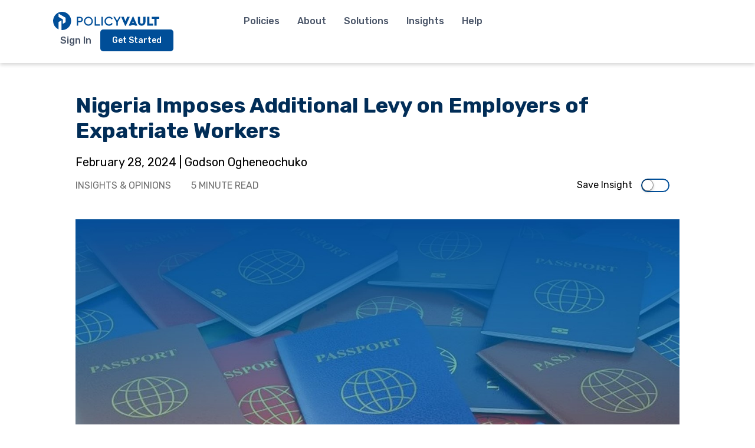

--- FILE ---
content_type: text/html; charset=UTF-8
request_url: https://policyvault.africa/nigeria-imposes-additional-levy-on-employers-of-expatriate-workers/
body_size: 86564
content:
<!DOCTYPE html>
<html lang="en-US">
<head>
	<meta charset="UTF-8" />
	<meta name="viewport" content="width=device-width" />
	<title>
		PolicyVault.Africa | Nigeria Imposes Additional Levy on Employers of Expatriate Workers	</title>

	<link rel="preconnect" href="https://fonts.gstatic.com">
	<link href="https://fonts.googleapis.com/css2?family=Rubik:ital,wght@0,300;0,400;0,500;0,700;1,300;1,400;1,500;1,700&display=swap" rel="stylesheet">
	<link href="https://fonts.googleapis.com/css2?family=Open+Sans:ital,wght@0,300;0,400;0,500;0,600;0,700;1,600&display=swap" rel="stylesheet">
	<!-- calls css -->
	<meta name='robots' content='index, follow, max-image-preview:large, max-snippet:-1, max-video-preview:-1' />

	<!-- This site is optimized with the Yoast SEO plugin v26.7 - https://yoast.com/wordpress/plugins/seo/ -->
	<meta name="description" content="On 27th February 2024, the President of Nigeria, Bola Ahmed Tinubu, approved the implementation of an annual Expatriate Employment Levy Scheme (the “EEL Scheme”). The principal effect of the EEL Scheme is that a private company or other private sector organisation in Nigeria that engages expatriate workers for a period equal to 183 days or more within a fiscal year, is required to pay an annual expatriate employment levy (the “levy”) to the Nigerian government in the sum of USD15,000 (for directors) and USD10,000 (for other expatriates i.e. non-directors).In our policy brief, we highlight the impact / things to note and assess the purported objectives of the EEL Scheme vis-s-vis the details set out in the EEL operational guidelines published by the Ministry of Interior. We also share our insight on recent foreign-investment related actions by the Ministry." />
	<link rel="canonical" href="https://policyvault.africa/nigeria-imposes-additional-levy-on-employers-of-expatriate-workers/" />
	<meta property="og:locale" content="en_US" />
	<meta property="og:type" content="article" />
	<meta property="og:title" content="Nigeria Imposes Additional Levy on Employers of Expatriate Workers | PolicyVault.Africa" />
	<meta property="og:description" content="On 27th February 2024, the President of Nigeria, Bola Ahmed Tinubu, approved the implementation of an annual Expatriate Employment Levy Scheme (the “EEL Scheme”). The principal effect of the EEL Scheme is that a private company or other private sector organisation in Nigeria that engages expatriate workers for a period equal to 183 days or more within a fiscal year, is required to pay an annual expatriate employment levy (the “levy”) to the Nigerian government in the sum of USD15,000 (for directors) and USD10,000 (for other expatriates i.e. non-directors).In our policy brief, we highlight the impact / things to note and assess the purported objectives of the EEL Scheme vis-s-vis the details set out in the EEL operational guidelines published by the Ministry of Interior. We also share our insight on recent foreign-investment related actions by the Ministry." />
	<meta property="og:url" content="https://policyvault.africa/nigeria-imposes-additional-levy-on-employers-of-expatriate-workers/" />
	<meta property="og:site_name" content="PolicyVault.Africa" />
	<meta property="article:published_time" content="2024-02-28T13:31:39+00:00" />
	<meta property="article:modified_time" content="2024-08-22T06:43:40+00:00" />
	<meta property="og:image" content="https://policyvault.africa/wp-content/uploads/2024/02/2.jpg" />
	<meta property="og:image:width" content="1366" />
	<meta property="og:image:height" content="762" />
	<meta property="og:image:type" content="image/jpeg" />
	<meta name="author" content="malcolm@policyvault.africa" />
	<meta name="twitter:card" content="summary_large_image" />
	<meta name="twitter:creator" content="@afr_policyvault" />
	<meta name="twitter:site" content="@afr_policyvault" />
	<meta name="twitter:label1" content="Written by" />
	<meta name="twitter:data1" content="malcolm@policyvault.africa" />
	<meta name="twitter:label2" content="Est. reading time" />
	<meta name="twitter:data2" content="4 minutes" />
	<script type="application/ld+json" class="yoast-schema-graph">{"@context":"https://schema.org","@graph":[{"@type":"Article","@id":"https://policyvault.africa/nigeria-imposes-additional-levy-on-employers-of-expatriate-workers/#article","isPartOf":{"@id":"https://policyvault.africa/nigeria-imposes-additional-levy-on-employers-of-expatriate-workers/"},"author":{"name":"malcolm@policyvault.africa","@id":"https://policyvault.africa/#/schema/person/13041c8c351e53330015521a4b34a7b0"},"headline":"Nigeria Imposes Additional Levy on Employers of Expatriate Workers","datePublished":"2024-02-28T13:31:39+00:00","dateModified":"2024-08-22T06:43:40+00:00","mainEntityOfPage":{"@id":"https://policyvault.africa/nigeria-imposes-additional-levy-on-employers-of-expatriate-workers/"},"wordCount":846,"publisher":{"@id":"https://policyvault.africa/#organization"},"image":{"@id":"https://policyvault.africa/nigeria-imposes-additional-levy-on-employers-of-expatriate-workers/#primaryimage"},"thumbnailUrl":"https://policyvault.africa/wp-content/uploads/2024/02/2.jpg","inLanguage":"en-US"},{"@type":"WebPage","@id":"https://policyvault.africa/nigeria-imposes-additional-levy-on-employers-of-expatriate-workers/","url":"https://policyvault.africa/nigeria-imposes-additional-levy-on-employers-of-expatriate-workers/","name":"Nigeria Imposes Additional Levy on Employers of Expatriate Workers | PolicyVault.Africa","isPartOf":{"@id":"https://policyvault.africa/#website"},"primaryImageOfPage":{"@id":"https://policyvault.africa/nigeria-imposes-additional-levy-on-employers-of-expatriate-workers/#primaryimage"},"image":{"@id":"https://policyvault.africa/nigeria-imposes-additional-levy-on-employers-of-expatriate-workers/#primaryimage"},"thumbnailUrl":"https://policyvault.africa/wp-content/uploads/2024/02/2.jpg","datePublished":"2024-02-28T13:31:39+00:00","dateModified":"2024-08-22T06:43:40+00:00","description":"On 27th February 2024, the President of Nigeria, Bola Ahmed Tinubu, approved the implementation of an annual Expatriate Employment Levy Scheme (the “EEL Scheme”). The principal effect of the EEL Scheme is that a private company or other private sector organisation in Nigeria that engages expatriate workers for a period equal to 183 days or more within a fiscal year, is required to pay an annual expatriate employment levy (the “levy”) to the Nigerian government in the sum of USD15,000 (for directors) and USD10,000 (for other expatriates i.e. non-directors).In our policy brief, we highlight the impact / things to note and assess the purported objectives of the EEL Scheme vis-s-vis the details set out in the EEL operational guidelines published by the Ministry of Interior. We also share our insight on recent foreign-investment related actions by the Ministry.","breadcrumb":{"@id":"https://policyvault.africa/nigeria-imposes-additional-levy-on-employers-of-expatriate-workers/#breadcrumb"},"inLanguage":"en-US","potentialAction":[{"@type":"ReadAction","target":["https://policyvault.africa/nigeria-imposes-additional-levy-on-employers-of-expatriate-workers/"]}]},{"@type":"ImageObject","inLanguage":"en-US","@id":"https://policyvault.africa/nigeria-imposes-additional-levy-on-employers-of-expatriate-workers/#primaryimage","url":"https://policyvault.africa/wp-content/uploads/2024/02/2.jpg","contentUrl":"https://policyvault.africa/wp-content/uploads/2024/02/2.jpg","width":1366,"height":762},{"@type":"BreadcrumbList","@id":"https://policyvault.africa/nigeria-imposes-additional-levy-on-employers-of-expatriate-workers/#breadcrumb","itemListElement":[{"@type":"ListItem","position":1,"name":"Home","item":"https://policyvault.africa/"},{"@type":"ListItem","position":2,"name":"Nigeria Imposes Additional Levy on Employers of Expatriate Workers"}]},{"@type":"WebSite","@id":"https://policyvault.africa/#website","url":"https://policyvault.africa/","name":"PolicyVault.Africa","description":"Government Policies in Africa","publisher":{"@id":"https://policyvault.africa/#organization"},"potentialAction":[{"@type":"SearchAction","target":{"@type":"EntryPoint","urlTemplate":"https://policyvault.africa/?s={search_term_string}"},"query-input":{"@type":"PropertyValueSpecification","valueRequired":true,"valueName":"search_term_string"}}],"inLanguage":"en-US"},{"@type":"Organization","@id":"https://policyvault.africa/#organization","name":"PolicyVault.Africa","url":"https://policyvault.africa/","logo":{"@type":"ImageObject","inLanguage":"en-US","@id":"https://policyvault.africa/#/schema/logo/image/","url":"https://www.policyvault.africa/wp-content/uploads/2022/03/logo.png","contentUrl":"https://www.policyvault.africa/wp-content/uploads/2022/03/logo.png","width":480,"height":294,"caption":"PolicyVault.Africa"},"image":{"@id":"https://policyvault.africa/#/schema/logo/image/"},"sameAs":["https://x.com/afr_policyvault"]},{"@type":"Person","@id":"https://policyvault.africa/#/schema/person/13041c8c351e53330015521a4b34a7b0","name":"malcolm@policyvault.africa","url":"https://policyvault.africa/author/malcolmpolicyvault-africa/"}]}</script>
	<!-- / Yoast SEO plugin. -->


<link rel='dns-prefetch' href='//static.addtoany.com' />
<link rel='dns-prefetch' href='//www.google.com' />
<link rel='dns-prefetch' href='//www.googletagmanager.com' />
<link rel="alternate" type="application/rss+xml" title="PolicyVault.Africa &raquo; Feed" href="https://policyvault.africa/feed/" />
<link rel="alternate" type="application/rss+xml" title="PolicyVault.Africa &raquo; Comments Feed" href="https://policyvault.africa/comments/feed/" />
<link rel="alternate" title="oEmbed (JSON)" type="application/json+oembed" href="https://policyvault.africa/wp-json/oembed/1.0/embed?url=https%3A%2F%2Fpolicyvault.africa%2Fnigeria-imposes-additional-levy-on-employers-of-expatriate-workers%2F" />
<link rel="alternate" title="oEmbed (XML)" type="text/xml+oembed" href="https://policyvault.africa/wp-json/oembed/1.0/embed?url=https%3A%2F%2Fpolicyvault.africa%2Fnigeria-imposes-additional-levy-on-employers-of-expatriate-workers%2F&#038;format=xml" />
<style id='wp-img-auto-sizes-contain-inline-css' type='text/css'>
img:is([sizes=auto i],[sizes^="auto," i]){contain-intrinsic-size:3000px 1500px}
/*# sourceURL=wp-img-auto-sizes-contain-inline-css */
</style>
<style id='wp-emoji-styles-inline-css' type='text/css'>

	img.wp-smiley, img.emoji {
		display: inline !important;
		border: none !important;
		box-shadow: none !important;
		height: 1em !important;
		width: 1em !important;
		margin: 0 0.07em !important;
		vertical-align: -0.1em !important;
		background: none !important;
		padding: 0 !important;
	}
/*# sourceURL=wp-emoji-styles-inline-css */
</style>
<style id='wp-block-library-inline-css' type='text/css'>
:root{--wp-block-synced-color:#7a00df;--wp-block-synced-color--rgb:122,0,223;--wp-bound-block-color:var(--wp-block-synced-color);--wp-editor-canvas-background:#ddd;--wp-admin-theme-color:#007cba;--wp-admin-theme-color--rgb:0,124,186;--wp-admin-theme-color-darker-10:#006ba1;--wp-admin-theme-color-darker-10--rgb:0,107,160.5;--wp-admin-theme-color-darker-20:#005a87;--wp-admin-theme-color-darker-20--rgb:0,90,135;--wp-admin-border-width-focus:2px}@media (min-resolution:192dpi){:root{--wp-admin-border-width-focus:1.5px}}.wp-element-button{cursor:pointer}:root .has-very-light-gray-background-color{background-color:#eee}:root .has-very-dark-gray-background-color{background-color:#313131}:root .has-very-light-gray-color{color:#eee}:root .has-very-dark-gray-color{color:#313131}:root .has-vivid-green-cyan-to-vivid-cyan-blue-gradient-background{background:linear-gradient(135deg,#00d084,#0693e3)}:root .has-purple-crush-gradient-background{background:linear-gradient(135deg,#34e2e4,#4721fb 50%,#ab1dfe)}:root .has-hazy-dawn-gradient-background{background:linear-gradient(135deg,#faaca8,#dad0ec)}:root .has-subdued-olive-gradient-background{background:linear-gradient(135deg,#fafae1,#67a671)}:root .has-atomic-cream-gradient-background{background:linear-gradient(135deg,#fdd79a,#004a59)}:root .has-nightshade-gradient-background{background:linear-gradient(135deg,#330968,#31cdcf)}:root .has-midnight-gradient-background{background:linear-gradient(135deg,#020381,#2874fc)}:root{--wp--preset--font-size--normal:16px;--wp--preset--font-size--huge:42px}.has-regular-font-size{font-size:1em}.has-larger-font-size{font-size:2.625em}.has-normal-font-size{font-size:var(--wp--preset--font-size--normal)}.has-huge-font-size{font-size:var(--wp--preset--font-size--huge)}.has-text-align-center{text-align:center}.has-text-align-left{text-align:left}.has-text-align-right{text-align:right}.has-fit-text{white-space:nowrap!important}#end-resizable-editor-section{display:none}.aligncenter{clear:both}.items-justified-left{justify-content:flex-start}.items-justified-center{justify-content:center}.items-justified-right{justify-content:flex-end}.items-justified-space-between{justify-content:space-between}.screen-reader-text{border:0;clip-path:inset(50%);height:1px;margin:-1px;overflow:hidden;padding:0;position:absolute;width:1px;word-wrap:normal!important}.screen-reader-text:focus{background-color:#ddd;clip-path:none;color:#444;display:block;font-size:1em;height:auto;left:5px;line-height:normal;padding:15px 23px 14px;text-decoration:none;top:5px;width:auto;z-index:100000}html :where(.has-border-color){border-style:solid}html :where([style*=border-top-color]){border-top-style:solid}html :where([style*=border-right-color]){border-right-style:solid}html :where([style*=border-bottom-color]){border-bottom-style:solid}html :where([style*=border-left-color]){border-left-style:solid}html :where([style*=border-width]){border-style:solid}html :where([style*=border-top-width]){border-top-style:solid}html :where([style*=border-right-width]){border-right-style:solid}html :where([style*=border-bottom-width]){border-bottom-style:solid}html :where([style*=border-left-width]){border-left-style:solid}html :where(img[class*=wp-image-]){height:auto;max-width:100%}:where(figure){margin:0 0 1em}html :where(.is-position-sticky){--wp-admin--admin-bar--position-offset:var(--wp-admin--admin-bar--height,0px)}@media screen and (max-width:600px){html :where(.is-position-sticky){--wp-admin--admin-bar--position-offset:0px}}

/*# sourceURL=wp-block-library-inline-css */
</style><style id='global-styles-inline-css' type='text/css'>
:root{--wp--preset--aspect-ratio--square: 1;--wp--preset--aspect-ratio--4-3: 4/3;--wp--preset--aspect-ratio--3-4: 3/4;--wp--preset--aspect-ratio--3-2: 3/2;--wp--preset--aspect-ratio--2-3: 2/3;--wp--preset--aspect-ratio--16-9: 16/9;--wp--preset--aspect-ratio--9-16: 9/16;--wp--preset--color--black: #000000;--wp--preset--color--cyan-bluish-gray: #abb8c3;--wp--preset--color--white: #ffffff;--wp--preset--color--pale-pink: #f78da7;--wp--preset--color--vivid-red: #cf2e2e;--wp--preset--color--luminous-vivid-orange: #ff6900;--wp--preset--color--luminous-vivid-amber: #fcb900;--wp--preset--color--light-green-cyan: #7bdcb5;--wp--preset--color--vivid-green-cyan: #00d084;--wp--preset--color--pale-cyan-blue: #8ed1fc;--wp--preset--color--vivid-cyan-blue: #0693e3;--wp--preset--color--vivid-purple: #9b51e0;--wp--preset--gradient--vivid-cyan-blue-to-vivid-purple: linear-gradient(135deg,rgb(6,147,227) 0%,rgb(155,81,224) 100%);--wp--preset--gradient--light-green-cyan-to-vivid-green-cyan: linear-gradient(135deg,rgb(122,220,180) 0%,rgb(0,208,130) 100%);--wp--preset--gradient--luminous-vivid-amber-to-luminous-vivid-orange: linear-gradient(135deg,rgb(252,185,0) 0%,rgb(255,105,0) 100%);--wp--preset--gradient--luminous-vivid-orange-to-vivid-red: linear-gradient(135deg,rgb(255,105,0) 0%,rgb(207,46,46) 100%);--wp--preset--gradient--very-light-gray-to-cyan-bluish-gray: linear-gradient(135deg,rgb(238,238,238) 0%,rgb(169,184,195) 100%);--wp--preset--gradient--cool-to-warm-spectrum: linear-gradient(135deg,rgb(74,234,220) 0%,rgb(151,120,209) 20%,rgb(207,42,186) 40%,rgb(238,44,130) 60%,rgb(251,105,98) 80%,rgb(254,248,76) 100%);--wp--preset--gradient--blush-light-purple: linear-gradient(135deg,rgb(255,206,236) 0%,rgb(152,150,240) 100%);--wp--preset--gradient--blush-bordeaux: linear-gradient(135deg,rgb(254,205,165) 0%,rgb(254,45,45) 50%,rgb(107,0,62) 100%);--wp--preset--gradient--luminous-dusk: linear-gradient(135deg,rgb(255,203,112) 0%,rgb(199,81,192) 50%,rgb(65,88,208) 100%);--wp--preset--gradient--pale-ocean: linear-gradient(135deg,rgb(255,245,203) 0%,rgb(182,227,212) 50%,rgb(51,167,181) 100%);--wp--preset--gradient--electric-grass: linear-gradient(135deg,rgb(202,248,128) 0%,rgb(113,206,126) 100%);--wp--preset--gradient--midnight: linear-gradient(135deg,rgb(2,3,129) 0%,rgb(40,116,252) 100%);--wp--preset--font-size--small: 13px;--wp--preset--font-size--medium: 20px;--wp--preset--font-size--large: 36px;--wp--preset--font-size--x-large: 42px;--wp--preset--spacing--20: 0.44rem;--wp--preset--spacing--30: 0.67rem;--wp--preset--spacing--40: 1rem;--wp--preset--spacing--50: 1.5rem;--wp--preset--spacing--60: 2.25rem;--wp--preset--spacing--70: 3.38rem;--wp--preset--spacing--80: 5.06rem;--wp--preset--shadow--natural: 6px 6px 9px rgba(0, 0, 0, 0.2);--wp--preset--shadow--deep: 12px 12px 50px rgba(0, 0, 0, 0.4);--wp--preset--shadow--sharp: 6px 6px 0px rgba(0, 0, 0, 0.2);--wp--preset--shadow--outlined: 6px 6px 0px -3px rgb(255, 255, 255), 6px 6px rgb(0, 0, 0);--wp--preset--shadow--crisp: 6px 6px 0px rgb(0, 0, 0);}:where(.is-layout-flex){gap: 0.5em;}:where(.is-layout-grid){gap: 0.5em;}body .is-layout-flex{display: flex;}.is-layout-flex{flex-wrap: wrap;align-items: center;}.is-layout-flex > :is(*, div){margin: 0;}body .is-layout-grid{display: grid;}.is-layout-grid > :is(*, div){margin: 0;}:where(.wp-block-columns.is-layout-flex){gap: 2em;}:where(.wp-block-columns.is-layout-grid){gap: 2em;}:where(.wp-block-post-template.is-layout-flex){gap: 1.25em;}:where(.wp-block-post-template.is-layout-grid){gap: 1.25em;}.has-black-color{color: var(--wp--preset--color--black) !important;}.has-cyan-bluish-gray-color{color: var(--wp--preset--color--cyan-bluish-gray) !important;}.has-white-color{color: var(--wp--preset--color--white) !important;}.has-pale-pink-color{color: var(--wp--preset--color--pale-pink) !important;}.has-vivid-red-color{color: var(--wp--preset--color--vivid-red) !important;}.has-luminous-vivid-orange-color{color: var(--wp--preset--color--luminous-vivid-orange) !important;}.has-luminous-vivid-amber-color{color: var(--wp--preset--color--luminous-vivid-amber) !important;}.has-light-green-cyan-color{color: var(--wp--preset--color--light-green-cyan) !important;}.has-vivid-green-cyan-color{color: var(--wp--preset--color--vivid-green-cyan) !important;}.has-pale-cyan-blue-color{color: var(--wp--preset--color--pale-cyan-blue) !important;}.has-vivid-cyan-blue-color{color: var(--wp--preset--color--vivid-cyan-blue) !important;}.has-vivid-purple-color{color: var(--wp--preset--color--vivid-purple) !important;}.has-black-background-color{background-color: var(--wp--preset--color--black) !important;}.has-cyan-bluish-gray-background-color{background-color: var(--wp--preset--color--cyan-bluish-gray) !important;}.has-white-background-color{background-color: var(--wp--preset--color--white) !important;}.has-pale-pink-background-color{background-color: var(--wp--preset--color--pale-pink) !important;}.has-vivid-red-background-color{background-color: var(--wp--preset--color--vivid-red) !important;}.has-luminous-vivid-orange-background-color{background-color: var(--wp--preset--color--luminous-vivid-orange) !important;}.has-luminous-vivid-amber-background-color{background-color: var(--wp--preset--color--luminous-vivid-amber) !important;}.has-light-green-cyan-background-color{background-color: var(--wp--preset--color--light-green-cyan) !important;}.has-vivid-green-cyan-background-color{background-color: var(--wp--preset--color--vivid-green-cyan) !important;}.has-pale-cyan-blue-background-color{background-color: var(--wp--preset--color--pale-cyan-blue) !important;}.has-vivid-cyan-blue-background-color{background-color: var(--wp--preset--color--vivid-cyan-blue) !important;}.has-vivid-purple-background-color{background-color: var(--wp--preset--color--vivid-purple) !important;}.has-black-border-color{border-color: var(--wp--preset--color--black) !important;}.has-cyan-bluish-gray-border-color{border-color: var(--wp--preset--color--cyan-bluish-gray) !important;}.has-white-border-color{border-color: var(--wp--preset--color--white) !important;}.has-pale-pink-border-color{border-color: var(--wp--preset--color--pale-pink) !important;}.has-vivid-red-border-color{border-color: var(--wp--preset--color--vivid-red) !important;}.has-luminous-vivid-orange-border-color{border-color: var(--wp--preset--color--luminous-vivid-orange) !important;}.has-luminous-vivid-amber-border-color{border-color: var(--wp--preset--color--luminous-vivid-amber) !important;}.has-light-green-cyan-border-color{border-color: var(--wp--preset--color--light-green-cyan) !important;}.has-vivid-green-cyan-border-color{border-color: var(--wp--preset--color--vivid-green-cyan) !important;}.has-pale-cyan-blue-border-color{border-color: var(--wp--preset--color--pale-cyan-blue) !important;}.has-vivid-cyan-blue-border-color{border-color: var(--wp--preset--color--vivid-cyan-blue) !important;}.has-vivid-purple-border-color{border-color: var(--wp--preset--color--vivid-purple) !important;}.has-vivid-cyan-blue-to-vivid-purple-gradient-background{background: var(--wp--preset--gradient--vivid-cyan-blue-to-vivid-purple) !important;}.has-light-green-cyan-to-vivid-green-cyan-gradient-background{background: var(--wp--preset--gradient--light-green-cyan-to-vivid-green-cyan) !important;}.has-luminous-vivid-amber-to-luminous-vivid-orange-gradient-background{background: var(--wp--preset--gradient--luminous-vivid-amber-to-luminous-vivid-orange) !important;}.has-luminous-vivid-orange-to-vivid-red-gradient-background{background: var(--wp--preset--gradient--luminous-vivid-orange-to-vivid-red) !important;}.has-very-light-gray-to-cyan-bluish-gray-gradient-background{background: var(--wp--preset--gradient--very-light-gray-to-cyan-bluish-gray) !important;}.has-cool-to-warm-spectrum-gradient-background{background: var(--wp--preset--gradient--cool-to-warm-spectrum) !important;}.has-blush-light-purple-gradient-background{background: var(--wp--preset--gradient--blush-light-purple) !important;}.has-blush-bordeaux-gradient-background{background: var(--wp--preset--gradient--blush-bordeaux) !important;}.has-luminous-dusk-gradient-background{background: var(--wp--preset--gradient--luminous-dusk) !important;}.has-pale-ocean-gradient-background{background: var(--wp--preset--gradient--pale-ocean) !important;}.has-electric-grass-gradient-background{background: var(--wp--preset--gradient--electric-grass) !important;}.has-midnight-gradient-background{background: var(--wp--preset--gradient--midnight) !important;}.has-small-font-size{font-size: var(--wp--preset--font-size--small) !important;}.has-medium-font-size{font-size: var(--wp--preset--font-size--medium) !important;}.has-large-font-size{font-size: var(--wp--preset--font-size--large) !important;}.has-x-large-font-size{font-size: var(--wp--preset--font-size--x-large) !important;}
/*# sourceURL=global-styles-inline-css */
</style>

<style id='classic-theme-styles-inline-css' type='text/css'>
/*! This file is auto-generated */
.wp-block-button__link{color:#fff;background-color:#32373c;border-radius:9999px;box-shadow:none;text-decoration:none;padding:calc(.667em + 2px) calc(1.333em + 2px);font-size:1.125em}.wp-block-file__button{background:#32373c;color:#fff;text-decoration:none}
/*# sourceURL=/wp-includes/css/classic-themes.min.css */
</style>
<link rel='stylesheet' id='intltel.css-css' href='https://policyvault.africa/wp-content/themes/PolicyVault/css/intlTelInput.min.css?ver=6.9' type='text/css' media='all' />
<link rel='stylesheet' id='slick.css-css' href='https://policyvault.africa/wp-content/themes/PolicyVault/css/slick/slick.css?ver=6.9' type='text/css' media='all' />
<link rel='stylesheet' id='slick-theme.css-css' href='https://policyvault.africa/wp-content/themes/PolicyVault/css/slick/slick-theme.css?ver=6.9' type='text/css' media='all' />
<link rel='stylesheet' id='style.css-css' href='https://policyvault.africa/wp-content/themes/PolicyVault/style.css?v=1&#038;ver=6.9' type='text/css' media='all' />
<link rel='stylesheet' id='select2-js-css' href='https://policyvault.africa/wp-content/themes/PolicyVault/css/select2.min.css?ver=6.9' type='text/css' media='all' />
<link rel='stylesheet' id='layout.css-css' href='https://policyvault.africa/wp-content/themes/PolicyVault/css/layout.css?ver=6.9' type='text/css' media='all' />
<link rel='stylesheet' id='addtoany-css' href='https://policyvault.africa/wp-content/plugins/add-to-any/addtoany.min.css?ver=1.16' type='text/css' media='all' />
<script type="text/javascript" src="https://policyvault.africa/wp-includes/js/jquery/jquery.min.js?ver=3.7.1" id="jquery-core-js"></script>
<script type="text/javascript" src="https://policyvault.africa/wp-includes/js/jquery/jquery-migrate.min.js?ver=3.4.1" id="jquery-migrate-js"></script>
<script type="text/javascript" id="pvaaccounts-js-extra">
/* <![CDATA[ */
var myAjax = {"ajaxurl":"https://policyvault.africa/wp-admin/admin-ajax.php"};
//# sourceURL=pvaaccounts-js-extra
/* ]]> */
</script>
<script type="text/javascript" src="https://policyvault.africa/wp-content/plugins/pvaaccounts/pvaaccounts.js?ver=6.9" id="pvaaccounts-js"></script>
<script type="text/javascript" id="addtoany-core-js-before">
/* <![CDATA[ */
window.a2a_config=window.a2a_config||{};a2a_config.callbacks=[];a2a_config.overlays=[];a2a_config.templates={};

//# sourceURL=addtoany-core-js-before
/* ]]> */
</script>
<script type="text/javascript" defer src="https://static.addtoany.com/menu/page.js" id="addtoany-core-js"></script>
<script type="text/javascript" defer src="https://policyvault.africa/wp-content/plugins/add-to-any/addtoany.min.js?ver=1.1" id="addtoany-jquery-js"></script>

<!-- Google tag (gtag.js) snippet added by Site Kit -->
<!-- Google Analytics snippet added by Site Kit -->
<script type="text/javascript" src="https://www.googletagmanager.com/gtag/js?id=GT-WK2R7CH" id="google_gtagjs-js" async></script>
<script type="text/javascript" id="google_gtagjs-js-after">
/* <![CDATA[ */
window.dataLayer = window.dataLayer || [];function gtag(){dataLayer.push(arguments);}
gtag("set","linker",{"domains":["policyvault.africa"]});
gtag("js", new Date());
gtag("set", "developer_id.dZTNiMT", true);
gtag("config", "GT-WK2R7CH");
//# sourceURL=google_gtagjs-js-after
/* ]]> */
</script>
<link rel="https://api.w.org/" href="https://policyvault.africa/wp-json/" /><link rel="alternate" title="JSON" type="application/json" href="https://policyvault.africa/wp-json/wp/v2/posts/86055" /><link rel="EditURI" type="application/rsd+xml" title="RSD" href="https://policyvault.africa/xmlrpc.php?rsd" />
<meta name="generator" content="WordPress 6.9" />
<link rel='shortlink' href='https://policyvault.africa/?p=86055' />
<meta name="generator" content="Site Kit by Google 1.170.0" />
<!-- Google Tag Manager snippet added by Site Kit -->
<script type="text/javascript">
/* <![CDATA[ */

			( function( w, d, s, l, i ) {
				w[l] = w[l] || [];
				w[l].push( {'gtm.start': new Date().getTime(), event: 'gtm.js'} );
				var f = d.getElementsByTagName( s )[0],
					j = d.createElement( s ), dl = l != 'dataLayer' ? '&l=' + l : '';
				j.async = true;
				j.src = 'https://www.googletagmanager.com/gtm.js?id=' + i + dl;
				f.parentNode.insertBefore( j, f );
			} )( window, document, 'script', 'dataLayer', 'GTM-NC6PC343' );
			
/* ]]> */
</script>

<!-- End Google Tag Manager snippet added by Site Kit -->
<link rel="icon" href="https://policyvault.africa/wp-content/uploads/2021/04/cropped-favicon@2x-32x32.png" sizes="32x32" />
<link rel="icon" href="https://policyvault.africa/wp-content/uploads/2021/04/cropped-favicon@2x-192x192.png" sizes="192x192" />
<link rel="apple-touch-icon" href="https://policyvault.africa/wp-content/uploads/2021/04/cropped-favicon@2x-180x180.png" />
<meta name="msapplication-TileImage" content="https://policyvault.africa/wp-content/uploads/2021/04/cropped-favicon@2x-270x270.png" />
    <!-- Google Tag Manager -->
    <script>(function(w,d,s,l,i){w[l]=w[l]||[];w[l].push({'gtm.start':
    new Date().getTime(),event:'gtm.js'});var f=d.getElementsByTagName(s)[0],
    j=d.createElement(s),dl=l!='dataLayer'?'&l='+l:'';j.async=true;j.src=
    'https://www.googletagmanager.com/gtm.js?id='+i+dl;f.parentNode.insertBefore(j,f);
    })(window,document,'script','dataLayer','GTM-N5TBPN3');</script>
    <!-- End Google Tag Manager -->
</head>

<body class="wp-singular post-template-default single single-post postid-86055 single-format-standard wp-embed-responsive wp-theme-PolicyVault" >
   <!-- Google Tag Manager (noscript) -->
   <noscript><iframe src="https://www.googletagmanager.com/ns.html?id=GTM-N5TBPN3" height="0" width="0" style="display:none;visibility:hidden"></iframe></noscript>
    <!-- End Google Tag Manager (noscript) -->
	<header class="main-header">
		<a href="/" class="header-logo animate fade-in-from-left desktop">
			<svg xmlns="http://www.w3.org/2000/svg" width="169.444" height="28.738" viewBox="0 0 169.444 28.738">
				<g id="Group_3809" data-name="Group 3809" transform="translate(-1513.826 -29.826)"><g id="Group_3260" data-name="Group 3260" transform="translate(1551.693 37.492)"><path id="Path_2087" data-name="Path 2087" d="M1625.338,53.3h5.038c2.781,0,4.683,1.735,4.683,4.223,0,2.467-1.9,4.244-4.683,4.244h-2.822V67.1h-2.215Zm5,6.5a2.275,2.275,0,1,0,0-4.537h-2.781v4.537Z" transform="translate(-1625.338 -53.053)" fill="#004e98"/><path id="Path_2088" data-name="Path 2088" d="M1659.893,52.75a7.129,7.129,0,1,1-7.233,7.129A7.152,7.152,0,0,1,1659.893,52.75Zm.021,2.028a5.1,5.1,0,1,0,4.955,5.08A4.879,4.879,0,0,0,1659.914,54.777Z" transform="translate(-1641.306 -52.729)" fill="#004e98"/><path id="Path_2089" data-name="Path 2089" d="M1693.924,53.3h2.216V65.115h6.313V67.1h-8.529Z" transform="translate(-1665.426 -53.053)" fill="#004e98"/><path id="Path_2090" data-name="Path 2090" d="M1719.84,53.3h2.216V67.1h-2.216Z" transform="translate(-1680.573 -53.053)" fill="#004e98"/><path id="Path_2091" data-name="Path 2091" d="M1738.766,52.75a6.841,6.841,0,0,1,5.916,3.177l-1.672,1.233a4.831,4.831,0,0,0-4.223-2.383,5.1,5.1,0,0,0,0,10.2,4.83,4.83,0,0,0,4.223-2.383l1.672,1.234a6.766,6.766,0,0,1-5.916,3.177,7.13,7.13,0,1,1,0-14.257Z" transform="translate(-1687.395 -52.729)" fill="#004e98"/><path id="Path_2092" data-name="Path 2092" d="M1772.865,61.541V67.1h-2.216V61.541l-4.766-8.237h2.467l3.408,6,3.428-6h2.446Z" transform="translate(-1707.484 -53.053)" fill="#004e98"/><path id="Path_2093" data-name="Path 2093" d="M1809.417,53.3l-6.271,14.048H1802L1795.724,53.3h4.077l2.78,6.773,2.76-6.773Z" transform="translate(-1724.927 -53.053)" fill="#004e98"/><path id="Path_2094" data-name="Path 2094" d="M1834.184,65.6h-4.955l-.5,1.15h-3.867l6.271-14.048h1.15l6.271,14.048h-3.868Zm-2.467-6.083-1.212,3.2h2.4Z" transform="translate(-1741.956 -52.7)" fill="#004e98"/><path id="Path_2095" data-name="Path 2095" d="M1859.781,53.3h3.6v8.215a2.509,2.509,0,1,0,5.018,0V53.3h3.6v7.944a6.1,6.1,0,0,1-12.208,0Z" transform="translate(-1762.367 -53.053)" fill="#004e98"/><path id="Path_2096" data-name="Path 2096" d="M1895.61,53.3h3.6V63.861h5.708V67.1h-9.3Z" transform="translate(-1783.309 -53.053)" fill="#004e98"/><path id="Path_2097" data-name="Path 2097" d="M1917.562,56.544h-4.139V53.3H1925.3v3.24h-4.139V67.1h-3.6Z" transform="translate(-1793.72 -53.053)" fill="#004e98"/></g><path id="Path_2098" data-name="Path 2098" d="M1518.369,20a14.371,14.371,0,0,0-5.577,27.615V36.092l4.537-2.619V48.7c.344.025.69.042,1.04.042a14.369,14.369,0,1,0,0-28.738Zm5.578,16.425-4.538,2.619v-7.1l-6.617-3.821V22.879l11.13,6.426.025.013Z" transform="translate(9.826 9.826)" fill="#004e98"/></g>
			</svg>
		</a>
		<a href="/" class="header-logo animate fade-in-from-left mobile">
			<svg width="94px" height="29px" viewBox="0 0 94 29" version="1.1" xmlns="http://www.w3.org/2000/svg" xmlns:xlink="http://www.w3.org/1999/xlink">
				<title>Logo_text</title><g id="Page-1" stroke="none" stroke-width="1" fill="none" fill-rule="evenodd"><g id="Logo_text" fill="#004E98" fill-rule="nonzero"><g id="Group-2" transform="translate(38.000000, 2.000000)"><path d="M0.161589743,0.181922262 L4.171881,0.181922262 C6.38558087,0.181922262 7.8995892,1.55720065 7.8995892,3.52935778 C7.8995892,5.48486888 6.38717289,6.89343931 4.171881,6.89343931 L1.92554477,6.89343931 L1.92554477,11.1207359 L0.162385751,11.1207359 L0.161589743,0.181922262 Z M4.14163267,5.33426203 C4.81939458,5.38539061 5.46883493,5.05428086 5.82341328,4.4768254 C6.17799162,3.89936994 6.17799162,3.17282096 5.82341328,2.5953655 C5.46883493,2.01791004 4.81939458,1.68680029 4.14163267,1.73792887 L1.92793279,1.73792887 L1.92793279,5.33426203 L4.14163267,5.33426203 Z" id="Path_2087"></path><path d="M14.9570013,0.0027793721 C18.0798942,0.0481507098 20.57896,2.59789399 20.5486952,5.70786471 C20.5184303,8.81783542 17.9702125,11.3188722 14.8470231,11.3040349 C11.7238338,11.289065 9.19980358,8.76382382 9.19947122,5.65370709 C9.20425537,4.1421247 9.81505045,2.69503895 10.8961551,1.63395124 C11.9772598,0.572863525 13.4391378,-0.0143476518 14.9570013,0.0027793721 L14.9570013,0.0027793721 Z M14.9737175,1.61030938 C13.3206038,1.56349762 11.8042138,2.51993924 11.1402394,4.02822162 C10.4762651,5.53650399 10.7974435,7.29510181 11.9521878,8.47400807 C13.1069321,9.65291433 14.8643939,10.0164503 16.3951023,9.39303756 C17.9258107,8.76962482 18.9237572,7.28389173 18.91794,5.63706107 C18.9623476,4.57336063 18.5644563,3.53847361 17.8180339,2.77628294 C17.0716114,2.01409227 16.0426794,1.59201437 14.9737175,1.60951671 L14.9737175,1.61030938 Z" id="Path_2088"></path><polygon id="Path_2089" points="22.8462424 0.181922262 24.6101974 0.181922262 24.6101974 9.54729062 29.6353996 9.54729062 29.6353996 11.1207359 22.8462424 11.1207359"></polygon><polygon id="Path_2090" points="31.4184589 0.181922262 33.1824139 0.181922262 33.1824139 11.1207359 31.4184589 11.1207359"></polygon><path d="M41.0533468,0.0027793721 C42.9572825,-0.0354909236 44.7429767,0.919434666 45.7625336,2.52108452 L44.4316072,3.49844374 C43.7325371,2.31386591 42.449738,1.59303236 41.070063,1.60951671 C38.8279836,1.60951671 37.0104192,3.41945264 37.0104192,5.65212176 C37.0104192,7.88479088 38.8279836,9.69472681 41.070063,9.69472681 C42.4497806,9.71137674 43.7326574,8.99049953 44.4316072,7.80579978 L45.7625336,8.78395167 C44.7513895,10.3945781 42.9601506,11.3524687 41.0533468,11.3022568 C38.9983493,11.3442394 37.0811515,10.2765305 36.0412895,8.51098605 C35.0014274,6.74544159 35.0014274,4.55800926 36.0412895,2.7924648 C37.0811515,1.02692034 38.9983493,-0.0407885382 41.0533468,0.00119403679 L41.0533468,0.0027793721 Z" id="Path_2091"></path><polygon id="Path_2092" points="52.2054271 6.71429642 52.2054271 11.1207359 50.441472 11.1207359 50.441472 6.71429642 46.6476951 0.185092933 48.6114483 0.185092933 51.3242456 4.94109887 54.052963 0.185092933 56 0.185092933"></polygon><g id="Group" transform="translate(0.000000, 12.670401)"><polygon id="Path_2093" points="10.8997456 0.194203576 5.90797572 11.3295988 4.99574988 11.3295988 0 0.194203576 3.245327 0.194203576 5.45823087 5.56294161 7.65521457 0.194203576"></polygon><path d="M17.05926,10.2238274 L13.1150375,10.2238274 L12.7170332,11.1353952 L9.63886796,11.1353952 L14.6306378,0 L15.5460477,0 L20.5378175,11.1353952 L17.4588563,11.1353952 L17.05926,10.2238274 Z M15.0955068,5.40203008 L14.1307444,7.93856658 L16.041165,7.93856658 L15.0955068,5.40203008 Z" id="Path_2094"></path><path d="M21.1873605,0.194203576 L24.0529914,0.194203576 L24.0529914,6.70596837 C24.0529914,7.80435402 24.9471619,8.69477152 26.050177,8.69477152 C27.1531921,8.69477152 28.0473625,7.80435402 28.0473625,6.70596837 L28.0473625,0.194203576 L30.9129934,0.194203576 L30.9129934,6.49115544 C30.9129934,9.16335393 28.7376183,11.3295988 26.054157,11.3295988 C23.3706958,11.3295988 21.1953206,9.16335393 21.1953206,6.49115544 L21.1873605,0.194203576 Z" id="Path_2095"></path><polygon id="Path_2096" points="33.0375403 0.194203576 35.9031712 0.194203576 35.9031712 8.56556669 40.4467882 8.56556669 40.4467882 11.1330172 33.0439084 11.1330172"></polygon><polygon id="Path_2097" points="42.2242754 2.76561745 38.9295959 2.76561745 38.9295959 0.194203576 48.3837899 0.194203576 48.3837899 2.76244678 45.0891103 2.76244678 45.0891103 11.1330172 42.2234794 11.1330172"></polygon></g></g><g id="logo-copy" transform="translate(0.000000, -0.000000)"><path d="M14.3707059,0 C7.53112162,0.000817977821 1.63977796,4.82190232 0.285821864,11.5261336 C-1.06813424,18.2303648 2.49049419,24.9599226 8.7937059,27.615 L8.7937059,16.092 L13.3307059,13.473 L13.3307059,28.7 C13.6747059,28.725 14.0207059,28.742 14.3707059,28.742 C22.3064855,28.742 28.7397059,22.3087796 28.7397059,14.373 C28.7397059,6.43722043 22.3064855,0.004 14.3707059,0.004 L14.3707059,0 Z M19.9487059,16.425 L15.4107059,19.044 L15.4107059,11.944 L8.7937059,8.123 L8.7937059,2.879 L19.9237059,9.305 L19.9487059,9.318 L19.9487059,16.425 Z" id="Path_2098"></path></g></g></g>
			</svg>
		</a>
		<div class="menu-wrapper desktop">
			<ul id="menu-header-menu" class="nav desktop"><li id="menu-item-5" class="menu-item menu-item-type-custom menu-item-object-custom menu-item-5"><a href="/policies">Policies</a></li>
<li id="menu-item-6" class="menu-item menu-item-type-custom menu-item-object-custom menu-item-has-children menu-item-6"><a href="/about">About</a>
<ul class="sub-menu">
	<li id="menu-item-16847" class="menu-item menu-item-type-post_type menu-item-object-page menu-item-16847"><a href="https://policyvault.africa/in-the-news/">In the News</a></li>
	<li id="menu-item-292" class="menu-item menu-item-type-post_type menu-item-object-page menu-item-292"><a href="https://policyvault.africa/gallery/">Gallery &#038; Media Kits</a></li>
	<li id="menu-item-86030" class="menu-item menu-item-type-post_type menu-item-object-page menu-item-86030"><a href="https://policyvault.africa/newsletters/">Newsletters</a></li>
	<li id="menu-item-293" class="menu-item menu-item-type-post_type menu-item-object-page menu-item-293"><a href="https://policyvault.africa/about/join-our-team/">Join Our Team</a></li>
</ul>
</li>
<li id="menu-item-7" class="menu-item menu-item-type-custom menu-item-object-custom menu-item-7"><a href="/solutions">Solutions</a></li>
<li id="menu-item-339" class="menu-item menu-item-type-post_type menu-item-object-page menu-item-339"><a href="https://policyvault.africa/insights-and-opinions/">Insights</a></li>
<li id="menu-item-9" class="menu-item menu-item-type-custom menu-item-object-custom menu-item-9"><a href="/help">Help</a></li>
</ul>		</div>
		<article class="sign-in-wrapper">
			<a href="/login" class="sign-in-btn">Sign In</a>
			<a href="/create-an-account" class="signup-btn">Get Started</a>
		</article>
		<article class="signed-user-wrapper">
			<a href="/library-policies" class="library-btn">
				<span>My Library</span>
				<svg xmlns="http://www.w3.org/2000/svg" width="37.075" height="35.339" viewBox="0 0 37.075 35.339">
					<g id="book" transform="translate(1.5 1.5)"><g id="Path_20" data-name="Path 20" transform="translate(-7 -17.867)" fill="none"><path d="M7,46h8.038v4.019H7Z" stroke="none"/><path d="M 7.000003814697266 46.00000381469727 L 7.000003814697266 50.01902389526367 L 15.03806304931641 50.01902389526367 L 15.03806304931641 46.00000381469727 L 7.000003814697266 46.00000381469727 M 5.500003814697266 44.50000381469727 L 7.000003814697266 44.50000381469727 L 15.03806304931641 44.50000381469727 L 16.53806304931641 44.50000381469727 L 16.53806304931641 46.00000381469727 L 16.53806304931641 50.01902389526367 L 16.53806304931641 51.51902389526367 L 15.03806304931641 51.51902389526367 L 7.000003814697266 51.51902389526367 L 5.500003814697266 51.51902389526367 L 5.500003814697266 50.01902389526367 L 5.500003814697266 46.00000381469727 L 5.500003814697266 44.50000381469727 Z" stroke="none" fill="#707070" class="hover"/></g><g id="Path_21" data-name="Path 21" transform="translate(-7 -16.546)" fill="none"><path d="M7,42h8.038v1.34H7Z" stroke="none"/><path d="M 7.000003814697266 41.99999618530273 L 7.000003814697266 43.33966827392578 L 15.03806304931641 43.33966827392578 L 15.03806304931641 41.99999618530273 L 7.000003814697266 41.99999618530273 M 5.500003814697266 40.49999618530273 L 7.000003814697266 40.49999618530273 L 15.03806304931641 40.49999618530273 L 16.53806304931641 40.49999618530273 L 16.53806304931641 41.99999618530273 L 16.53806304931641 43.33966827392578 L 16.53806304931641 44.83966827392578 L 15.03806304931641 44.83966827392578 L 7.000003814697266 44.83966827392578 L 5.500003814697266 44.83966827392578 L 5.500003814697266 43.33966827392578 L 5.500003814697266 41.99999618530273 L 5.500003814697266 40.49999618530273 Z" stroke="none" fill="#707070" class="hover"/></g><g id="Path_22" data-name="Path 22" transform="translate(-7 -4)" fill="none"><path d="M7,4h8.038V8.019H7Z" stroke="none"/><path d="M 7.000003814697266 3.999997138977051 L 7.000003814697266 8.019037246704102 L 15.03806304931641 8.019037246704102 L 15.03806304931641 3.999997138977051 L 7.000003814697266 3.999997138977051 M 5.500003814697266 2.499997138977051 L 7.000003814697266 2.499997138977051 L 15.03806304931641 2.499997138977051 L 16.53806304931641 2.499997138977051 L 16.53806304931641 3.999997138977051 L 16.53806304931641 8.019037246704102 L 16.53806304931641 9.519037246704102 L 15.03806304931641 9.519037246704102 L 7.000003814697266 9.519037246704102 L 5.500003814697266 9.519037246704102 L 5.500003814697266 8.019037246704102 L 5.500003814697266 3.999997138977051 L 5.500003814697266 2.499997138977051 Z" stroke="none" fill="#707070" class="hover"/></g><g id="Path_25" data-name="Path 25" transform="translate(-7 -6.641)" fill="none"><path d="M7,12h8.038v1.34H7Z" stroke="none"/><path d="M 7.000003814697266 12 L 7.000003814697266 13.33967971801758 L 15.03806304931641 13.33967971801758 L 15.03806304931641 12 L 7.000003814697266 12 M 5.500003814697266 10.5 L 7.000003814697266 10.5 L 15.03806304931641 10.5 L 16.53806304931641 10.5 L 16.53806304931641 12 L 16.53806304931641 13.33967971801758 L 16.53806304931641 14.83967971801758 L 15.03806304931641 14.83967971801758 L 7.000003814697266 14.83967971801758 L 5.500003814697266 14.83967971801758 L 5.500003814697266 13.33967971801758 L 5.500003814697266 12 L 5.500003814697266 10.5 Z" stroke="none" fill="#707070" class="hover"/></g><g id="Path_27" data-name="Path 27" transform="translate(-7 -7.962)" fill="none"><path d="M7,16h8.038V32.076H7Z" stroke="none"/><path d="M 7.000003814697266 15.99999618530273 L 7.000003814697266 32.07613754272461 L 15.03806304931641 32.07613754272461 L 15.03806304931641 15.99999618530273 L 7.000003814697266 15.99999618530273 M 5.500003814697266 14.49999618530273 L 7.000003814697266 14.49999618530273 L 15.03806304931641 14.49999618530273 L 16.53806304931641 14.49999618530273 L 16.53806304931641 15.99999618530273 L 16.53806304931641 32.07613754272461 L 16.53806304931641 33.57613754272461 L 15.03806304931641 33.57613754272461 L 7.000003814697266 33.57613754272461 L 5.500003814697266 33.57613754272461 L 5.500003814697266 32.07613754272461 L 5.500003814697266 15.99999618530273 L 5.500003814697266 14.49999618530273 Z" stroke="none" fill="#707070" class="hover"/></g><g id="Path_28" data-name="Path 28" transform="translate(-11.622 -4)" fill="none"><path d="M29.038,4H21V36.152h8.038ZM27.7,34.143H22.34V32.8H27.7Zm0-2.679H22.34v-1.34H27.7Zm0-2.679H22.34v-1.34H27.7Zm0-16.076H22.34v-1.34H27.7Zm0-2.679H22.34V8.689H27.7Zm0-2.679H22.34V6.01H27.7Z" stroke="none"/><path d="M 21.00000381469727 3.999996185302734 L 21.00000381469727 36.15227508544922 L 29.03806304931641 36.15227508544922 L 29.03806304931641 3.999996185302734 L 21.00000381469727 3.999996185302734 M 27.69839286804199 7.349197387695312 L 22.33967399597168 7.349197387695312 L 22.33967399597168 6.009513854980469 L 27.69839286804199 6.009513854980469 L 27.69839286804199 7.349197387695312 M 27.69839286804199 10.02854537963867 L 22.33967399597168 10.02854537963867 L 22.33967399597168 8.688875198364258 L 27.69839286804199 8.688875198364258 L 27.69839286804199 10.02854537963867 M 27.69839286804199 12.70790481567383 L 22.33967399597168 12.70790481567383 L 22.33967399597168 11.36822509765625 L 27.69839286804199 11.36822509765625 L 27.69839286804199 12.70790481567383 M 27.69839286804199 28.78403472900391 L 22.33967399597168 28.78403472900391 L 22.33967399597168 27.44436645507812 L 27.69839286804199 27.44436645507812 L 27.69839286804199 28.78403472900391 M 27.69839286804199 31.4633960723877 L 22.33967399597168 31.4633960723877 L 22.33967399597168 30.12371444702148 L 27.69839286804199 30.12371444702148 L 27.69839286804199 31.4633960723877 M 27.69839286804199 34.14275360107422 L 22.33967399597168 34.14275360107422 L 22.33967399597168 32.80307769775391 L 27.69839286804199 32.80307769775391 L 27.69839286804199 34.14275360107422 M 19.50000381469727 2.499996185302734 L 21.00000381469727 2.499996185302734 L 29.03806304931641 2.499996185302734 L 30.53806304931641 2.499996185302734 L 30.53806304931641 3.999996185302734 L 30.53806304931641 36.15227508544922 L 30.53806304931641 37.65227508544922 L 29.03806304931641 37.65227508544922 L 21.00000381469727 37.65227508544922 L 19.50000381469727 37.65227508544922 L 19.50000381469727 36.15227508544922 L 19.50000381469727 3.999996185302734 L 19.50000381469727 2.499996185302734 Z" stroke="none" fill="#707070" class="hover"/></g><g id="Path_29" data-name="Path 29" transform="translate(-16.852 -5.525)" fill="none"><path d="M50.59,35.793,43.311,8.618,36.84,10.352l7.279,27.175Zm-1.468-.3-3.885,1.04-.347-1.294,3.885-1.04Zm-.871-3.235-1.293.347L41.933,13.841l1.294-.347Zm-9.6-20.312,3.885-1.04.346,1.293L39,13.24Zm1.987,2.242,5.028,18.763-1.294.347L39.349,14.534Z" stroke="none"/><path d="M 44.119140625 37.52623748779297 L 50.58977890014648 35.79269790649414 L 43.31063842773438 8.617999076843262 L 36.84000015258789 10.35154914855957 L 44.119140625 37.52623748779297 M 48.77518081665039 34.19847869873047 L 49.12216949462891 35.49260711669922 L 45.23709869384766 36.53286743164062 L 44.89012908935547 35.23872756958008 L 48.77518081665039 34.19847869873047 M 40.63932037353516 14.18770885467529 L 45.66714096069336 32.95056915283203 L 44.37300872802734 33.29753875732422 L 39.34922027587891 14.53401851654053 L 40.63932037353516 14.18770885467529 M 43.22758865356445 13.49375915527344 L 48.25136947631836 32.25727844238281 L 46.95792007446289 32.6042594909668 L 41.9334602355957 13.84072875976562 L 43.22758865356445 13.49375915527344 M 42.53697967529297 10.90616893768311 L 42.8832893371582 12.19962882995605 L 38.99821853637695 13.23988914489746 L 38.65192031860352 11.94575881958008 L 42.53697967529297 10.90616893768311 M 43.058349609375 39.36332702636719 L 42.67021942138672 37.91434860229492 L 35.39107894897461 10.73965835571289 L 35.00297927856445 9.29080867767334 L 36.45182037353516 8.90264892578125 L 42.92245864868164 7.169098854064941 L 44.37142944335938 6.780898571014404 L 44.75955963134766 8.229888916015625 L 52.03870010375977 35.40459060668945 L 52.42679977416992 36.85344696044922 L 50.97795104980469 37.24160003662109 L 44.50730895996094 38.97513961791992 L 43.058349609375 39.36332702636719 Z" stroke="none" fill="#707070" class="hover"/></g></g>
				</svg>
			</a>
			<!-- <a href="/" class="notification-btn">
				<svg xmlns="http://www.w3.org/2000/svg" width="20.4" height="24" viewBox="0 0 20.4 24"><path id="path" d="M168.8,992.2l2.4,2.4v1.2H150.8v-1.2l2.4-2.4v-6.6a7.787,7.787,0,0,1,1.68-4.8,6.994,6.994,0,0,1,4.32-2.76v-.84a1.8,1.8,0,0,1,.48-1.32,1.639,1.639,0,0,1,1.32-.48,1.8,1.8,0,0,1,1.32.48,1.639,1.639,0,0,1,.48,1.32v.84a7.711,7.711,0,0,1,4.32,2.76,7.122,7.122,0,0,1,1.68,4.8Zm-2.4,1.2v-7.8a5.252,5.252,0,0,0-1.56-3.84A5.069,5.069,0,0,0,161,980.2a5.252,5.252,0,0,0-3.84,1.56,5.069,5.069,0,0,0-1.56,3.84v7.8Zm-3.72,5.28A2.4,2.4,0,0,1,158.6,997h4.8A2.179,2.179,0,0,1,162.68,998.68Z" transform="translate(-150.8 -975.4)" fill="#707070" class="hover"/></svg>
			</a> -->
			<div class="avatar-wrapper">
				<img src="https://policyvault.africa/wp-content/themes/PolicyVault/images/homepage/Avatar-Sola.svg" alt="" class="avatar-img">
				<svg class="signin-arrow" xmlns="http://www.w3.org/2000/svg" width="12.955" height="8" viewBox="0 0 12.955 8">
					<path id="Icon_material-keyboard-arrow-down" data-name="Icon material-keyboard-arrow-down" d="M10.522,11.76,15.478,16.7l4.955-4.945,1.522,1.522L15.478,19.76,9,13.282Z" transform="translate(-9 -11.76)" fill="#707070"/>
				</svg>
				<div class="avatar-inner">
					<a href="/account-portal" class="avatar-a profile">
						<svg xmlns="http://www.w3.org/2000/svg" width="15.923" height="15" viewBox="0 0 15.923 15">
							<g id="Icon_metro-user" data-name="Icon metro-user" transform="translate(-2.999 -4.284)" fill="none">
								<path d="M11.883,14.129v-.761a4.123,4.123,0,0,0,1.846-3.43c0-2.294,0-4.154-2.769-4.154S8.191,7.644,8.191,9.938a4.123,4.123,0,0,0,1.846,3.43v.761C6.906,14.385,4.5,15.924,4.5,17.784H17.422c0-1.86-2.407-3.4-5.538-3.655Z" stroke="none"/>
								<path d="M 17.42181205749512 17.78409957885742 C 17.42181205749512 15.92398071289062 15.01463222503662 14.38545036315918 11.88335227966309 14.12947082519531 L 11.88335227966309 13.36822032928467 C 12.9001522064209 12.79522037506104 13.72950172424316 11.36670017242432 13.72950172424316 9.937950134277344 C 13.72950172424316 7.643840312957764 13.72950172424316 5.784100532531738 10.96027183532715 5.784100532531738 C 8.191041946411133 5.784100532531738 8.191041946411133 7.643840312957764 8.191041946411133 9.937950134277344 C 8.191041946411133 11.36670017242432 9.020401954650879 12.79522037506104 10.03719139099121 13.36822032928467 L 10.03719139099121 14.12947082519531 C 6.905911922454834 14.38545036315918 4.49873161315918 15.92398071289062 4.49873161315918 17.78409957885742 L 17.42181205749512 17.78409957885742 M 18.92181205749512 19.28409957885742 L 17.42181205749512 19.28409957885742 L 4.49873161315918 19.28409957885742 L 2.998731851577759 19.28409957885742 L 2.998731851577759 17.78409957885742 C 2.998731851577759 16.3667106628418 3.806441783905029 15.05820083618164 5.27308177947998 14.09963035583496 C 5.946160316467285 13.6597204208374 6.747547626495361 13.30435562133789 7.62655782699585 13.04953289031982 C 7.040655612945557 12.14147663116455 6.691041946411133 11.0357084274292 6.691041946411133 9.937950134277344 C 6.691041946411133 8.644950866699219 6.691041946411133 7.423650741577148 7.17471170425415 6.373320579528809 C 7.495221614837646 5.67732048034668 7.990511894226074 5.144800662994385 8.646831512451172 4.79054069519043 C 9.278182029724121 4.449760437011719 10.03492164611816 4.284100532531738 10.96027183532715 4.284100532531738 C 11.88562202453613 4.284100532531738 12.64236164093018 4.449760437011719 13.27371215820312 4.79054069519043 C 13.93003177642822 5.144800662994385 14.42532157897949 5.67732048034668 14.74583148956299 6.373320579528809 C 15.22950172424316 7.423650741577148 15.22950172424316 8.644950866699219 15.22950172424316 9.937950134277344 C 15.22950172424316 11.0357141494751 14.87989330291748 12.14147758483887 14.29399108886719 13.04953384399414 C 15.17300033569336 13.30435752868652 15.97438335418701 13.6597204208374 16.6474609375 14.09963035583496 C 18.11410140991211 15.05820083618164 18.92181205749512 16.3667106628418 18.92181205749512 17.78409957885742 L 18.92181205749512 19.28409957885742 Z" stroke="none" fill="#08192b" class="hover"/>
							</g>
						</svg>
						My Profile
					</a>
					<!-- <a href="/" class="avatar-a account-setting">
						<svg xmlns="http://www.w3.org/2000/svg" width="17.8" height="17.8" viewBox="0 0 17.8 17.8">
							<g id="Icon_feather-settings" data-name="Icon feather-settings" transform="translate(0.233 0.233)"><path id="Path_24" data-name="Path 24" d="M8.909,7.455A1.455,1.455,0,1,1,7.455,6,1.455,1.455,0,0,1,8.909,7.455Z" transform="translate(1.212 1.212)" fill="none" stroke="#08192b" stroke-linecap="round" stroke-linejoin="round" stroke-width="1.8"/><path id="Path_25" data-name="Path 25" d="M14.048,10.848a1.2,1.2,0,0,0,.24,1.324l.044.044a1.455,1.455,0,1,1-2.058,2.058l-.044-.044a1.21,1.21,0,0,0-2.051.858v.124a1.455,1.455,0,1,1-2.909,0v-.065a1.2,1.2,0,0,0-.785-1.1,1.2,1.2,0,0,0-1.324.24l-.044.044a1.455,1.455,0,1,1-2.058-2.058L3.1,12.23a1.21,1.21,0,0,0-.858-2.051H2.121a1.455,1.455,0,1,1,0-2.909h.065a1.2,1.2,0,0,0,1.1-.785,1.2,1.2,0,0,0-.24-1.324L3,5.118A1.455,1.455,0,1,1,5.059,3.059L5.1,3.1a1.2,1.2,0,0,0,1.324.24h.058a1.2,1.2,0,0,0,.727-1.1V2.121a1.455,1.455,0,1,1,2.909,0v.065a1.21,1.21,0,0,0,2.051.858L12.216,3a1.455,1.455,0,1,1,2.058,2.058L14.23,5.1a1.2,1.2,0,0,0-.24,1.324v.058a1.2,1.2,0,0,0,1.1.727h.124a1.455,1.455,0,0,1,0,2.909h-.065a1.2,1.2,0,0,0-1.1.727Z" fill="none" stroke="#08192b" stroke-linecap="round" stroke-linejoin="round" stroke-width="1.8" class="stroke"/></g>
						</svg>
						Account Settings
					</a> -->
					<a href="/help" class="avatar-a help">
						<svg xmlns="http://www.w3.org/2000/svg" width="16" height="16" viewBox="0 0 16 16">
							<path id="path" d="M558.72,1221.42a7.6,7.6,0,0,1,5.68-2.32,7.918,7.918,0,0,1,5.68,2.32,7.485,7.485,0,0,1,2.32,5.68,7.918,7.918,0,0,1-2.32,5.68,7.484,7.484,0,0,1-5.68,2.32,7.918,7.918,0,0,1-5.68-2.32,7.485,7.485,0,0,1-2.32-5.68A7.786,7.786,0,0,1,558.72,1221.42Zm1.2,10.16a6.183,6.183,0,0,0,4.48,1.92,6.054,6.054,0,0,0,4.48-1.92,6.517,6.517,0,0,0,1.92-4.48,6.054,6.054,0,0,0-1.92-4.48,6.517,6.517,0,0,0-4.48-1.92,6.054,6.054,0,0,0-4.48,1.92,6.517,6.517,0,0,0-1.92,4.48A6.184,6.184,0,0,0,559.92,1231.58Zm2.24-8.4a3.053,3.053,0,1,1,4.24,4.32,2.9,2.9,0,0,0-1.2,1.92h-1.6a3.309,3.309,0,0,1,.4-1.52,2.183,2.183,0,0,1,.8-.88,3.251,3.251,0,0,0,.8-.72,1.476,1.476,0,0,0,.4-.96,1.6,1.6,0,0,0-3.2,0h-1.6A2.985,2.985,0,0,1,562.16,1223.18Zm1.44,8.64v-1.6h1.6v1.6Z" transform="translate(-556.4 -1219.1)" fill="#08192b" class="hover"/>
						</svg>
						Help
					</a>
					<a href="https://policyvault.africa/wp-login.php?action=logout&amp;_wpnonce=283af868eb" class="avatar-a logout">
						<svg xmlns="http://www.w3.org/2000/svg" width="14" height="14" viewBox="0 0 14 14">
							<path id="path" d="M161.527,1185.7a1.157,1.157,0,0,1,.891.467,1.719,1.719,0,0,1,.382,1.089v10.889a1.718,1.718,0,0,1-.382,1.089,1.158,1.158,0,0,1-.891.467H150.073a1.158,1.158,0,0,1-.891-.467,1.718,1.718,0,0,1-.382-1.089v-10.889a1.719,1.719,0,0,1,.382-1.089,1.157,1.157,0,0,1,.891-.467h3.818v1.556h-3.818v10.889h11.455v-10.889h-3.818V1185.7Zm-5.727,10.111-2.545-3.111h1.909v-7h1.273v7h1.909Z" transform="translate(-1185.7 162.8) rotate(-90)" fill="#d40e0e" class="hover"/>
						</svg>
						Logout
					</a>
				</div>
			</div>
		</article>
		<div class="container hamburger-icon" >
			<div class="bar1"></div>
			<div class="bar2"></div>
			<div class="bar3"></div>
		</div>
		<div class="mobile-nav">
			<ul id="menu-header-menu-1" class="nav mobile"><li class="menu-item menu-item-type-custom menu-item-object-custom menu-item-5"><a href="/policies">Policies</a></li>
<li class="menu-item menu-item-type-custom menu-item-object-custom menu-item-has-children menu-item-6"><a href="/about">About</a>
<ul class="sub-menu">
	<li class="menu-item menu-item-type-post_type menu-item-object-page menu-item-16847"><a href="https://policyvault.africa/in-the-news/">In the News</a></li>
	<li class="menu-item menu-item-type-post_type menu-item-object-page menu-item-292"><a href="https://policyvault.africa/gallery/">Gallery &#038; Media Kits</a></li>
	<li class="menu-item menu-item-type-post_type menu-item-object-page menu-item-86030"><a href="https://policyvault.africa/newsletters/">Newsletters</a></li>
	<li class="menu-item menu-item-type-post_type menu-item-object-page menu-item-293"><a href="https://policyvault.africa/about/join-our-team/">Join Our Team</a></li>
</ul>
</li>
<li class="menu-item menu-item-type-custom menu-item-object-custom menu-item-7"><a href="/solutions">Solutions</a></li>
<li class="menu-item menu-item-type-post_type menu-item-object-page menu-item-339"><a href="https://policyvault.africa/insights-and-opinions/">Insights</a></li>
<li class="menu-item menu-item-type-custom menu-item-object-custom menu-item-9"><a href="/help">Help</a></li>
</ul>  
		</div>
	</header>
	<main class="main-content">
<article class="basic-page-wrapper">
            <div class="single-post-top">
            <div>
                <h1>
                    Nigeria Imposes Additional Levy on Employers of Expatriate Workers                </h1>
                                <h2 class="newsletter-author">
                    February 28, 2024                                            <span> | </span>
                        Godson Ogheneochuko                                    </h2>
            </div>
            <div class="insight-top-wrapper">
                <p>
                    INSIGHTS & OPINIONS
                    <span class="time-read"></span>
                </p>
                <div class="insightheaderright">
                    <label class="trackpolicy" data-post_id="86055" data-post_type="insight">
                        <span class="trackmessage insight"></span>
                        Save Insight
                                                    <input type="checkbox" id="ios-switch" class="ios-switch green bigswitch" value="track">
                                                <div>
                            <div></div>
                        </div>
                    </label>
                </div>
            </div>
            <div class="post-featured-img">
                <img src="https://policyvault.africa/wp-content/uploads/2024/02/2-1.jpg" alt="">
            </div>

            <div class="social-share-btns">
                <div class="addtoany_shortcode"><div class="a2a_kit a2a_kit_size_32 addtoany_list" data-a2a-url="https://policyvault.africa/nigeria-imposes-additional-levy-on-employers-of-expatriate-workers/" data-a2a-title="Nigeria Imposes Additional Levy on Employers of Expatriate Workers"><a class="a2a_button_facebook" href="https://www.addtoany.com/add_to/facebook?linkurl=https%3A%2F%2Fpolicyvault.africa%2Fnigeria-imposes-additional-levy-on-employers-of-expatriate-workers%2F&amp;linkname=Nigeria%20Imposes%20Additional%20Levy%20on%20Employers%20of%20Expatriate%20Workers" title="Facebook" rel="nofollow noopener" target="_blank"></a><a class="a2a_button_twitter" href="https://www.addtoany.com/add_to/twitter?linkurl=https%3A%2F%2Fpolicyvault.africa%2Fnigeria-imposes-additional-levy-on-employers-of-expatriate-workers%2F&amp;linkname=Nigeria%20Imposes%20Additional%20Levy%20on%20Employers%20of%20Expatriate%20Workers" title="Twitter" rel="nofollow noopener" target="_blank"></a><a class="a2a_button_linkedin" href="https://www.addtoany.com/add_to/linkedin?linkurl=https%3A%2F%2Fpolicyvault.africa%2Fnigeria-imposes-additional-levy-on-employers-of-expatriate-workers%2F&amp;linkname=Nigeria%20Imposes%20Additional%20Levy%20on%20Employers%20of%20Expatriate%20Workers" title="LinkedIn" rel="nofollow noopener" target="_blank"></a><a class="a2a_button_copy_link" href="https://www.addtoany.com/add_to/copy_link?linkurl=https%3A%2F%2Fpolicyvault.africa%2Fnigeria-imposes-additional-levy-on-employers-of-expatriate-workers%2F&amp;linkname=Nigeria%20Imposes%20Additional%20Levy%20on%20Employers%20of%20Expatriate%20Workers" title="Copy Link" rel="nofollow noopener" target="_blank"></a><a class="a2a_dd addtoany_share_save addtoany_share" href="https://www.addtoany.com/share"></a></div></div>                <svg class="copy-btn" width="1200pt" height="1200pt" version="1.1" viewBox="0 0 1200 1200"
                    xmlns="http://www.w3.org/2000/svg">
                    <path
                        d="m993.75 570c0-1.875 0-3.75-1.875-5.625v-1.875c0-1.875-1.875-3.75-3.75-5.625l-146.25-144.38c-1.875-1.875-3.75-1.875-5.625-3.75h-1.875c-1.875 0-3.75-1.875-5.625-1.875h-84.375v-183.75-1.875c0-1.875 0-3.75-1.875-5.625v-1.875c0-1.875-1.875-3.75-3.75-5.625l-146.25-146.25c-1.875-1.875-3.75-1.875-5.625-3.75h-1.875c-1.875-1.875-3.75-1.875-5.625-1.875h-1.875-352.5c-11.25 0-18.75 7.5-18.75 18.75v699.38c0 11.25 7.5 18.75 18.75 18.75h230.62v331.88c0 11.25 7.5 18.75 18.75 18.75h500.62c11.25 0 18.75-7.5 18.75-18.75v-555 0zm-146.25-99.375 82.5 82.5h-82.5zm-251.25-350.62 82.5 82.5h-82.5zm-352.5-26.25h315v127.5c0 11.25 7.5 18.75 18.75 18.75h127.5v515.62h-461.25zm249.38 1012.5v-313.12h230.62c11.25 0 18.75-7.5 18.75-18.75v-330h65.625v127.5c0 11.25 7.5 18.75 18.75 18.75h129.38v515.62z" />
                </svg>
            </div>

        </div>
        <article class="main-content-inner">
            <div class="insight-time">

                <!-- If user is not logged in, tease the content -->
                <!--  -->
                <!-- wp:paragraph -->
<p>On 27<sup>th</sup> February 2024, the President of Nigeria, Bola Ahmed Tinubu, approved the implementation of an Expatriate Employment Levy Scheme (the “EEL Scheme”), designed to increase employment opportunities for Nigerians with companies operating in the country, balance employment opportunities between Nigerians and expatriates, close wage gaps between expatriates and the Nigerian labour force, improve nationalisation / indigenisation, facilitate knowledge transfer to grow the economy and generate revenue for the government.</p>
<!-- /wp:paragraph -->

<!-- wp:paragraph -->
<p>To provide guidance on operation of the EEL Scheme, an Expatriate Employment Levy Handbook (the “EEL Handbook”), was published by the Ministry of Interior and endorsed by the President.</p>
<!-- /wp:paragraph -->

<!-- wp:heading {"level":4} -->
<h4 class="wp-block-heading"><strong>Things to note</strong></h4>
<!-- /wp:heading -->

<!-- wp:list {"ordered":true,"type":"lower-alpha"} -->
<ol style="list-style-type:lower-alpha"><!-- wp:list-item -->
<li>A private company or other private sector organisation in Nigeria that engages expatriate workers for a period equal to 183 days or more within a fiscal year, is required to pay an annual expatriate employment levy (the “levy”) to the Nigerian government in the sum of USD15,000 (for directors) and USD10,000 (for other expatriates i.e. non-directors).</li>
<!-- /wp:list-item --></ol>
<!-- /wp:list -->

<!-- wp:list -->
<ul><!-- wp:list-item -->
<li>Expatriate workers (impacted by the levy) are described as non-Nigerians that are employed to work in Nigeria, as well as those non-Nigerians that hold specific types of work permits, visa or other temporary residency arrangements.</li>
<!-- /wp:list-item --></ul>
<!-- /wp:list -->

<!-- wp:list -->
<ul><!-- wp:list-item -->
<li>The substantive sections of the EEL Handbook state that the levy is payable by the affected employer but a portion of Section 8 of the EEL handbook (titled ‘FAQs’) indicate that the levy is assessed “<em>mostly on the off-shore earnings of expatriates working in Nigeria</em>”. Another section requires employers to notify the relevant agencies of any changes in the employment of expatriates (e.g. job roles, salary, employment duration, etc.) as these may impact calculations of the levy. We expect this inconsistency to be addressed by the authorities in due course.</li>
<!-- /wp:list-item --></ul>
<!-- /wp:list -->

<!-- wp:list -->
<ul><!-- wp:list-item -->
<li>In Nigeria, a company that seeks to employ expatriates must apply for expatriate quota positions for the number of expatriate personnel it wishes to employ. If granted, the approval (referred to as an expatriate quota) will specify the maximum number of expatriates that the company can have. For each expatriate quota position, a fee is payable. This regime and fee remains in place, so as companies already pay a separate fee to the government for the expatriate quota positions, the levy is additional payment for the same purpose.</li>
<!-- /wp:list-item --></ul>
<!-- /wp:list -->

<!-- wp:list -->
<ul><!-- wp:list-item -->
<li>Offences under the policy include failure to file required information within 30 days, failure to register new employees within the stipulated period, submission of forged information and failure to renew (payment of) the EEL, which attract fines of N3,000,000 (three million Naira) each. Inaccurate or incomplete reporting is punishable by imprisonment for a term of 5 years or a fine of N1,000,000 (one million Naira) or both.</li>
<!-- /wp:list-item --></ul>
<!-- /wp:list -->

<!-- wp:heading {"level":4} -->
<h4 class="wp-block-heading"><strong>Our thoughts</strong></h4>
<!-- /wp:heading -->

<!-- wp:list -->
<ul><!-- wp:list-item -->
<li>The EEL Scheme purports to promote skill transfer and knowledge sharing, balance of economic growth and social welfare, enhance public / private sector collaboration and address demographic shifts but the EEL Handbook is very light on details of how the government intends to achieve these goals i.e. other than hoping that the levy will cause employers to reduce their number of expatriates. The statements from the presidency and Interior Minister also highlighted closure of the wage gap between expatriates and local workers as another potential benefit of the EEL Scheme but the EEL Handbook does not address this subject at all.</li>
<!-- /wp:list-item --></ul>
<!-- /wp:list -->

<!-- wp:list -->
<ul><!-- wp:list-item -->
<li>It appears that the levy is not payable per expatriate worker (<em>subject to clarification from the Interior Ministry)</em>. If that is the case<em>,</em> it is doubtful whether payment of a total of USD25,000 (for directors and other expatriate positions), without more, will cause the government’s purported objectives to be met. &nbsp;If it is clarified that the levy applies per position i.e. for each expatriate quota position, then it is more likely to cause employers of junior level expatriates to reconsider their expatriate quota utilisation. For instance, some contractors have been accused of bringing foreign nationals to carry on simple, unskilled or menial works (especially in the construction industry), so bearing an additional cost per junior expatriate worker could trigger the desired behavioural change.</li>
<!-- /wp:list-item --></ul>
<!-- /wp:list -->

<!-- wp:list -->
<ul><!-- wp:list-item -->
<li>The Interior Minister confirmed that this policy change is (also) a revenue generating measure. Rather than approving only the expatriate quota that meet strategically set criteria and, thereafter, monitor to ensure compliance, the Ministry of Interior seeks to cash in from companies that wish to continue to employ expatriates.</li>
<!-- /wp:list-item --></ul>
<!-- /wp:list -->

<!-- wp:list -->
<ul><!-- wp:list-item -->
<li>The Interior Ministry’s action is inconsistent with the Tinubu administration’s vow to remove bottlenecks to doing business in Nigeria because the EEL Scheme imposes additional financial and regulatory burden on businesses.</li>
<!-- /wp:list-item --></ul>
<!-- /wp:list -->

<!-- wp:paragraph -->
<p>It is worth mentioning that this policy follows an earlier threat by the Interior Minister to withdraw visa-on-arrival privileges for countries that have not reciprocated Nigeria’s visa gesture.</p>
<!-- /wp:paragraph -->

<!-- wp:paragraph -->
<p>The same Interior Ministry (under the previous administration) released revised guidelines in August 2022 that sought to increase the minimum share capital for companies with foreign shareholders from N10,000,000 (ten million Naira) to N100,000,000 (one hundred million Naira), thereby negatively impacting SMEs. Enforcement of the policy has been put on hold but could be revisited at any time – unless significant advocacy efforts are deployed.</p>
<!-- /wp:paragraph -->            </div>
        </article>
        <article class="whats-new-wrapper post-page">
            <div class="max-width">
                                                        <article class="post error">
                            <!-- <h1 class="404">Nothing posted yet</h1> -->
                        </article>
                    
                </div>
            </div>
        </article>
    </article>
	</main>
	<footer class="main-footer">
		<article class="footer-inner one">
			<a href="/" class="footer-logo">
				<svg xmlns="http://www.w3.org/2000/svg" width="169.444" height="28.738" viewBox="0 0 169.444 28.738">
					<g id="Group_3970" data-name="Group 3970" transform="translate(-1513.826 -29.826)"><g id="Group_3260" data-name="Group 3260" transform="translate(1551.693 37.492)"><path id="Path_2087" data-name="Path 2087" d="M1625.338,53.3h5.038c2.781,0,4.683,1.735,4.683,4.223,0,2.467-1.9,4.244-4.683,4.244h-2.822V67.1h-2.215Zm5,6.5a2.275,2.275,0,1,0,0-4.537h-2.781v4.537Z" transform="translate(-1625.338 -53.053)" fill="#fff"/><path id="Path_2088" data-name="Path 2088" d="M1659.893,52.75a7.129,7.129,0,1,1-7.233,7.129A7.152,7.152,0,0,1,1659.893,52.75Zm.021,2.028a5.1,5.1,0,1,0,4.955,5.08A4.879,4.879,0,0,0,1659.914,54.777Z" transform="translate(-1641.306 -52.729)" fill="#fff"/><path id="Path_2089" data-name="Path 2089" d="M1693.924,53.3h2.216V65.115h6.313V67.1h-8.529Z" transform="translate(-1665.426 -53.053)" fill="#fff"/><path id="Path_2090" data-name="Path 2090" d="M1719.84,53.3h2.216V67.1h-2.216Z" transform="translate(-1680.573 -53.053)" fill="#fff"/><path id="Path_2091" data-name="Path 2091" d="M1738.766,52.75a6.841,6.841,0,0,1,5.916,3.177l-1.672,1.233a4.831,4.831,0,0,0-4.223-2.383,5.1,5.1,0,0,0,0,10.2,4.83,4.83,0,0,0,4.223-2.383l1.672,1.234a6.766,6.766,0,0,1-5.916,3.177,7.13,7.13,0,1,1,0-14.257Z" transform="translate(-1687.395 -52.729)" fill="#fff"/><path id="Path_2092" data-name="Path 2092" d="M1772.865,61.541V67.1h-2.216V61.541l-4.766-8.237h2.467l3.408,6,3.428-6h2.446Z" transform="translate(-1707.484 -53.053)" fill="#fff"/><path id="Path_2093" data-name="Path 2093" d="M1809.417,53.3l-6.271,14.048H1802L1795.724,53.3h4.077l2.78,6.773,2.76-6.773Z" transform="translate(-1724.927 -53.053)" fill="#fff"/><path id="Path_2094" data-name="Path 2094" d="M1834.184,65.6h-4.955l-.5,1.15h-3.867l6.271-14.048h1.15l6.271,14.048h-3.868Zm-2.467-6.083-1.212,3.2h2.4Z" transform="translate(-1741.956 -52.7)" fill="#fff"/><path id="Path_2095" data-name="Path 2095" d="M1859.781,53.3h3.6v8.215a2.509,2.509,0,1,0,5.018,0V53.3h3.6v7.944a6.1,6.1,0,0,1-12.208,0Z" transform="translate(-1762.367 -53.053)" fill="#fff"/><path id="Path_2096" data-name="Path 2096" d="M1895.61,53.3h3.6V63.861h5.708V67.1h-9.3Z" transform="translate(-1783.309 -53.053)" fill="#fff"/><path id="Path_2097" data-name="Path 2097" d="M1917.562,56.544h-4.139V53.3H1925.3v3.24h-4.139V67.1h-3.6Z" transform="translate(-1793.72 -53.053)" fill="#fff"/></g><path id="Path_2098" data-name="Path 2098" d="M1518.369,20a14.371,14.371,0,0,0-5.577,27.615V36.092l4.537-2.619V48.7c.344.025.69.042,1.04.042a14.369,14.369,0,1,0,0-28.738Zm5.578,16.425-4.538,2.619v-7.1l-6.617-3.821V22.879l11.13,6.426.025.013Z" transform="translate(9.826 9.826)" fill="#fff"/></g>
				</svg>
			</a>
			<div class="footer-social-div">
				<a href="https://twitter.com/afr_policyvault" target="_blank" rel="noopener noreferrer">
					<svg xmlns="http://www.w3.org/2000/svg" width="23.005" height="19.136" viewBox="0 0 23.005 19.136">
						<path id="twitter_2_" data-name="twitter (2)" d="M22.639,36.717a9.109,9.109,0,0,1-1.586.535,4.946,4.946,0,0,0,1.305-2.079h0a.259.259,0,0,0-.379-.3h0a9.153,9.153,0,0,1-2.425,1,.618.618,0,0,1-.152.019.643.643,0,0,1-.425-.162A4.96,4.96,0,0,0,15.7,34.491a5.3,5.3,0,0,0-1.571.243A4.8,4.8,0,0,0,10.887,38.2a5.291,5.291,0,0,0-.118,1.826.178.178,0,0,1-.045.139.184.184,0,0,1-.137.062H10.57a13,13,0,0,1-8.938-4.775h0a.259.259,0,0,0-.425.033h0a4.965,4.965,0,0,0,.807,6.029,4.444,4.444,0,0,1-1.131-.438h0a.259.259,0,0,0-.385.224h0a4.966,4.966,0,0,0,2.9,4.575H3.288a4.462,4.462,0,0,1-.836-.08h0a.259.259,0,0,0-.3.334h0a4.971,4.971,0,0,0,3.926,3.381A9.152,9.152,0,0,1,.957,51.062H.384a.38.38,0,0,0-.371.286.393.393,0,0,0,.188.434,13.613,13.613,0,0,0,6.84,1.844,13.8,13.8,0,0,0,5.845-1.24,12.908,12.908,0,0,0,4.277-3.2A14.051,14.051,0,0,0,19.782,44.8a13.856,13.856,0,0,0,.89-4.8V39.92a.844.844,0,0,1,.316-.657A9.8,9.8,0,0,0,22.96,37.1h0a.259.259,0,0,0-.321-.381Z" transform="translate(0 -34.491)" fill="#76a9ea"/>
					</svg>
				</a>
				<a href="https://www.linkedin.com/company/policyvaultafrica" target="_blank" rel="noopener noreferrer">
					<svg version="1.1" id="Layer_1" xmlns="http://www.w3.org/2000/svg" xmlns:xlink="http://www.w3.org/1999/xlink" x="0px" y="0px"viewBox="0 0 382 382" style="enable-background:new 0 0 382 382;" xml:space="preserve">
						<path style="fill:#0077B7;" d="M347.445,0H34.555C15.471,0,0,15.471,0,34.555v312.889C0,366.529,15.471,382,34.555,382h312.889 C366.529,382,382,366.529,382,347.444V34.555C382,15.471,366.529,0,347.445,0z M118.207,329.844c0,5.554-4.502,10.056-10.056,10.056 H65.345c-5.554,0-10.056-4.502-10.056-10.056V150.403c0-5.554,4.502-10.056,10.056-10.056h42.806 c5.554,0,10.056,4.502,10.056,10.056V329.844z M86.748,123.432c-22.459,0-40.666-18.207-40.666-40.666S64.289,42.1,86.748,42.1 s40.666,18.207,40.666,40.666S109.208,123.432,86.748,123.432z M341.91,330.654c0,5.106-4.14,9.246-9.246,9.246H286.73 c-5.106,0-9.246-4.14-9.246-9.246v-84.168c0-12.556,3.683-55.021-32.813-55.021c-28.309,0-34.051,29.066-35.204,42.11v97.079 c0,5.106-4.139,9.246-9.246,9.246h-44.426c-5.106,0-9.246-4.14-9.246-9.246V149.593c0-5.106,4.14-9.246,9.246-9.246h44.426 c5.106,0,9.246,4.14,9.246,9.246v15.655c10.497-15.753,26.097-27.912,59.312-27.912c73.552,0,73.131,68.716,73.131,106.472 L341.91,330.654L341.91,330.654z"/>
					</svg>
				</a>
				<a href="https://www.instagram.com/policyvault.africa" target="_blank" rel="noopener noreferrer">
					<svg id="Group_38" data-name="Group 38" xmlns="http://www.w3.org/2000/svg" xmlns:xlink="http://www.w3.org/1999/xlink" width="23.573" height="23.497" viewBox="0 0 23.573 23.497">
						<defs><radialGradient id="radial-gradient" cx="0.266" cy="1.077" r="0.991" gradientTransform="translate(-2.918 5.666) rotate(-90) scale(1 0.93)" gradientUnits="objectBoundingBox"><stop offset="0" stop-color="#fd5"/><stop offset="0.1" stop-color="#fd5"/><stop offset="0.5" stop-color="#ff543e"/><stop offset="1" stop-color="#c837ab"/></radialGradient><radialGradient id="radial-gradient-2" cx="-0.168" cy="0.072" r="0.443" gradientTransform="matrix(0.196, 0.981, -4.042, 0.809, 15.634, -0.42)" gradientUnits="objectBoundingBox"><stop offset="0" stop-color="#3771c8"/><stop offset="0.128" stop-color="#3771c8"/><stop offset="1" stop-color="#60f" stop-opacity="0"/></radialGradient></defs><path id="Path_47" data-name="Path 47" d="M11.787,0C6.866,0,5.427.005,5.147.028A5.861,5.861,0,0,0,2.824.61,4.7,4.7,0,0,0,1.47,1.6,5.037,5.037,0,0,0,.105,4.457,21.147,21.147,0,0,0,0,7.925c0,.936,0,2.167,0,3.819,0,4.9.005,6.336.029,6.614a5.889,5.889,0,0,0,.562,2.27A4.962,4.962,0,0,0,3.806,23.25a8.386,8.386,0,0,0,1.711.226c.292.013,3.267.022,6.244.022s5.954,0,6.238-.018a8.074,8.074,0,0,0,1.773-.231,4.932,4.932,0,0,0,3.218-2.626,5.792,5.792,0,0,0,.556-2.226c.016-.2.023-3.43.023-6.654s-.007-6.446-.023-6.648a5.727,5.727,0,0,0-.567-2.249A4.658,4.658,0,0,0,21.97,1.466,5.1,5.1,0,0,0,19.1.108,21.3,21.3,0,0,0,15.623,0Z" transform="translate(0.003)" fill="url(#radial-gradient)"/><path id="Path_48" data-name="Path 48" d="M11.787,0C6.866,0,5.427.005,5.147.028A5.861,5.861,0,0,0,2.824.61,4.7,4.7,0,0,0,1.47,1.6,5.037,5.037,0,0,0,.105,4.457,21.147,21.147,0,0,0,0,7.925c0,.936,0,2.167,0,3.819,0,4.9.005,6.336.029,6.614a5.889,5.889,0,0,0,.562,2.27A4.962,4.962,0,0,0,3.806,23.25a8.386,8.386,0,0,0,1.711.226c.292.013,3.267.022,6.244.022s5.954,0,6.238-.018a8.074,8.074,0,0,0,1.773-.231,4.932,4.932,0,0,0,3.218-2.626,5.792,5.792,0,0,0,.556-2.226c.016-.2.023-3.43.023-6.654s-.007-6.446-.023-6.648a5.727,5.727,0,0,0-.567-2.249A4.658,4.658,0,0,0,21.97,1.466,5.1,5.1,0,0,0,19.1.108,21.3,21.3,0,0,0,15.623,0Z" transform="translate(0.003)" fill="url(#radial-gradient-2)"/><path id="Path_49" data-name="Path 49" d="M26.7,18c-2.363,0-2.66.01-3.588.052a6.4,6.4,0,0,0-2.112.4,4.445,4.445,0,0,0-2.546,2.537,6.322,6.322,0,0,0-.4,2.106c-.042.926-.052,1.221-.052,3.578s.011,2.651.053,3.577a6.36,6.36,0,0,0,.4,2.106A4.447,4.447,0,0,0,21,34.9a6.408,6.408,0,0,0,2.112.4c.928.042,1.225.052,3.588.052s2.659-.01,3.587-.052a6.412,6.412,0,0,0,2.113-.4,4.452,4.452,0,0,0,2.545-2.538,6.415,6.415,0,0,0,.4-2.106c.042-.926.053-1.221.053-3.577s-.011-2.652-.053-3.578a6.412,6.412,0,0,0-.4-2.106A4.446,4.446,0,0,0,32.4,18.456a6.422,6.422,0,0,0-2.114-.4C29.36,18.01,29.064,18,26.7,18Zm-.781,1.564H26.7c2.323,0,2.6.008,3.516.05a4.83,4.83,0,0,1,1.616.3,2.879,2.879,0,0,1,1.651,1.647,4.782,4.782,0,0,1,.3,1.611c.042.915.051,1.189.051,3.505s-.009,2.59-.051,3.505a4.787,4.787,0,0,1-.3,1.611,2.882,2.882,0,0,1-1.651,1.646,4.813,4.813,0,0,1-1.616.3c-.917.042-1.193.051-3.516.051s-2.6-.009-3.516-.051a4.839,4.839,0,0,1-1.616-.3,2.879,2.879,0,0,1-1.652-1.646,4.782,4.782,0,0,1-.3-1.611c-.042-.915-.05-1.189-.05-3.506s.008-2.59.05-3.505a4.792,4.792,0,0,1,.3-1.611,2.88,2.88,0,0,1,1.652-1.647,4.819,4.819,0,0,1,1.616-.3c.8-.036,1.114-.047,2.736-.049ZM31.348,21a1.041,1.041,0,1,0,1.044,1.041A1.043,1.043,0,0,0,31.348,21ZM26.7,22.221a4.455,4.455,0,1,0,4.468,4.456A4.463,4.463,0,0,0,26.7,22.221Zm0,1.564a2.892,2.892,0,1,1-2.9,2.892A2.9,2.9,0,0,1,26.7,23.784Z" transform="translate(-14.918 -14.927)" fill="#fff"/>
					</svg>
				</a>
			</div>
			<p class="ngo-p">
				<a href="https://www.ngosource.org/about-equivalency-determination-on-file-badge" target="_blank" >
					<img src="https://policyvault.africa/wp-content/themes/PolicyVault/images/NGOsource_ED_on_File_Image.png" alt="NGOsource-Equivalency Determination on File Logo.">
				</a>
			</p>
		</article>
		<article class="footer-inner one">
			<h4>Address</h4>
			<p>
				Nigeria:<br />
3rd Floor, Elizade Nigeria Limited,<br />
Plot 596, Independence Av. Cadastral Zone, Opp. Bolingo Hotel CBD Abuja.			</p>
			<p>
							</p>
		</article>
		<article class="footer-inner two">
			<h4>Contact</h4>
							<p>
					<a href="tel:+234....">
											</a>
				</p>
								</article>
		<article class="footer-inner two">
			<h4>Company</h4>
			<ul id="menu-footer-company-menu" class="footer"><li id="menu-item-498" class="menu-item menu-item-type-post_type menu-item-object-page menu-item-498"><a href="https://policyvault.africa/about/">About</a></li>
<li id="menu-item-12" class="menu-item menu-item-type-custom menu-item-object-custom menu-item-12"><a href="/policies">Policies</a></li>
<li id="menu-item-13" class="menu-item menu-item-type-custom menu-item-object-custom menu-item-13"><a href="/advocacy">Advocacy</a></li>
</ul>		</article>
		<article class="footer-inner two">
			<h4>Keep in Touch</h4>
			<ul id="menu-footer-main-menu" class="footer"><li id="menu-item-413" class="menu-item menu-item-type-post_type menu-item-object-page menu-item-413"><a href="https://policyvault.africa/about/join-our-team/">Careers</a></li>
<li id="menu-item-496" class="menu-item menu-item-type-post_type menu-item-object-page menu-item-496"><a href="https://policyvault.africa/insights-and-opinions/">Insights</a></li>
<li id="menu-item-86029" class="menu-item menu-item-type-post_type menu-item-object-page menu-item-86029"><a href="https://policyvault.africa/newsletters/">Newsletters</a></li>
<li id="menu-item-495" class="menu-item menu-item-type-post_type menu-item-object-page menu-item-495"><a href="https://policyvault.africa/help/">FAQ</a></li>
</ul>			
		</article>
		<article></article>
		<article class="footer-bottom">
			<!-- <p class="ngo-p">
				<a href="https://www.ngosource.org/about-equivalency-determination-on-file-badge" target="_blank" >
					<img src="https://policyvault.africa/wp-content/themes/PolicyVault/images/NGOsource_ED_on_File_Image.png" alt="NGOsource-Equivalency Determination on File Logo.">
				</a>
			</p> -->
			<div>
				<p>
					<a href="/terms-of-service" >
						Terms of Service
					</a>
				</p>
				<p>
					<a href="/privacy-policy" >
						Privacy & Policy
					</a>
				</p>
			</div>
			<p class="copyright-p">
				All rights reserved. PolicyVault Africa &copy; 2026			</p>
		</article>
	</footer>
	<!-- calls all scripts -->
	<script type="speculationrules">
{"prefetch":[{"source":"document","where":{"and":[{"href_matches":"/*"},{"not":{"href_matches":["/wp-*.php","/wp-admin/*","/wp-content/uploads/*","/wp-content/*","/wp-content/plugins/*","/wp-content/themes/PolicyVault/*","/*\\?(.+)"]}},{"not":{"selector_matches":"a[rel~=\"nofollow\"]"}},{"not":{"selector_matches":".no-prefetch, .no-prefetch a"}}]},"eagerness":"conservative"}]}
</script>
		<!-- Google Tag Manager (noscript) snippet added by Site Kit -->
		<noscript>
			<iframe src="https://www.googletagmanager.com/ns.html?id=GTM-NC6PC343" height="0" width="0" style="display:none;visibility:hidden"></iframe>
		</noscript>
		<!-- End Google Tag Manager (noscript) snippet added by Site Kit -->
		<script type="text/javascript" src="https://www.google.com/recaptcha/api.js" id="google-recaptcha-js"></script>
<script type="text/javascript" src="https://policyvault.africa/wp-content/themes/PolicyVault/js/intl-tel-input/data.min.js?ver=1.1" id="data-js"></script>
<script type="text/javascript" src="https://policyvault.africa/wp-content/themes/PolicyVault/js/intl-tel-input/intlTelInput-jquery.min.js?ver=1.1" id="intlTelInput-jquery-js"></script>
<script type="text/javascript" src="https://policyvault.africa/wp-content/themes/PolicyVault/js/intl-tel-input/intlTelInput.min.js?ver=1.1" id="intlTelInput-js"></script>
<script type="text/javascript" id="utils-js-extra">
/* <![CDATA[ */
var userSettings = {"url":"/","uid":"0","time":"1768923296","secure":"1"};
//# sourceURL=utils-js-extra
/* ]]> */
</script>
<script type="text/javascript" src="https://policyvault.africa/wp-includes/js/utils.min.js?ver=6.9" id="utils-js"></script>
<script type="text/javascript" src="https://policyvault.africa/wp-content/themes/PolicyVault/js/jqueryeasing.js?ver=1.1" id="yeasting-js"></script>
<script type="text/javascript" src="https://policyvault.africa/wp-content/themes/PolicyVault/js/slick.js?ver=1.1" id="slick-js"></script>
<script type="text/javascript" src="https://policyvault.africa/wp-content/themes/PolicyVault/js/jquery.waypoints.min.js?ver=1.1" id="waypoints_min-js"></script>
<script type="text/javascript" src="https://policyvault.africa/wp-content/themes/PolicyVault/js/waypoints.min.js?ver=1.1" id="waypoints-js"></script>
<script type="text/javascript" src="https://policyvault.africa/wp-content/themes/PolicyVault/js/select2.min.js?ver=1.1" id="select2-css-js"></script>
<script type="text/javascript" src="https://policyvault.africa/wp-content/themes/PolicyVault/js/site.js?ver=1.1" id="my_script-js"></script>
<script id="wp-emoji-settings" type="application/json">
{"baseUrl":"https://s.w.org/images/core/emoji/17.0.2/72x72/","ext":".png","svgUrl":"https://s.w.org/images/core/emoji/17.0.2/svg/","svgExt":".svg","source":{"concatemoji":"https://policyvault.africa/wp-includes/js/wp-emoji-release.min.js?ver=6.9"}}
</script>
<script type="module">
/* <![CDATA[ */
/*! This file is auto-generated */
const a=JSON.parse(document.getElementById("wp-emoji-settings").textContent),o=(window._wpemojiSettings=a,"wpEmojiSettingsSupports"),s=["flag","emoji"];function i(e){try{var t={supportTests:e,timestamp:(new Date).valueOf()};sessionStorage.setItem(o,JSON.stringify(t))}catch(e){}}function c(e,t,n){e.clearRect(0,0,e.canvas.width,e.canvas.height),e.fillText(t,0,0);t=new Uint32Array(e.getImageData(0,0,e.canvas.width,e.canvas.height).data);e.clearRect(0,0,e.canvas.width,e.canvas.height),e.fillText(n,0,0);const a=new Uint32Array(e.getImageData(0,0,e.canvas.width,e.canvas.height).data);return t.every((e,t)=>e===a[t])}function p(e,t){e.clearRect(0,0,e.canvas.width,e.canvas.height),e.fillText(t,0,0);var n=e.getImageData(16,16,1,1);for(let e=0;e<n.data.length;e++)if(0!==n.data[e])return!1;return!0}function u(e,t,n,a){switch(t){case"flag":return n(e,"\ud83c\udff3\ufe0f\u200d\u26a7\ufe0f","\ud83c\udff3\ufe0f\u200b\u26a7\ufe0f")?!1:!n(e,"\ud83c\udde8\ud83c\uddf6","\ud83c\udde8\u200b\ud83c\uddf6")&&!n(e,"\ud83c\udff4\udb40\udc67\udb40\udc62\udb40\udc65\udb40\udc6e\udb40\udc67\udb40\udc7f","\ud83c\udff4\u200b\udb40\udc67\u200b\udb40\udc62\u200b\udb40\udc65\u200b\udb40\udc6e\u200b\udb40\udc67\u200b\udb40\udc7f");case"emoji":return!a(e,"\ud83e\u1fac8")}return!1}function f(e,t,n,a){let r;const o=(r="undefined"!=typeof WorkerGlobalScope&&self instanceof WorkerGlobalScope?new OffscreenCanvas(300,150):document.createElement("canvas")).getContext("2d",{willReadFrequently:!0}),s=(o.textBaseline="top",o.font="600 32px Arial",{});return e.forEach(e=>{s[e]=t(o,e,n,a)}),s}function r(e){var t=document.createElement("script");t.src=e,t.defer=!0,document.head.appendChild(t)}a.supports={everything:!0,everythingExceptFlag:!0},new Promise(t=>{let n=function(){try{var e=JSON.parse(sessionStorage.getItem(o));if("object"==typeof e&&"number"==typeof e.timestamp&&(new Date).valueOf()<e.timestamp+604800&&"object"==typeof e.supportTests)return e.supportTests}catch(e){}return null}();if(!n){if("undefined"!=typeof Worker&&"undefined"!=typeof OffscreenCanvas&&"undefined"!=typeof URL&&URL.createObjectURL&&"undefined"!=typeof Blob)try{var e="postMessage("+f.toString()+"("+[JSON.stringify(s),u.toString(),c.toString(),p.toString()].join(",")+"));",a=new Blob([e],{type:"text/javascript"});const r=new Worker(URL.createObjectURL(a),{name:"wpTestEmojiSupports"});return void(r.onmessage=e=>{i(n=e.data),r.terminate(),t(n)})}catch(e){}i(n=f(s,u,c,p))}t(n)}).then(e=>{for(const n in e)a.supports[n]=e[n],a.supports.everything=a.supports.everything&&a.supports[n],"flag"!==n&&(a.supports.everythingExceptFlag=a.supports.everythingExceptFlag&&a.supports[n]);var t;a.supports.everythingExceptFlag=a.supports.everythingExceptFlag&&!a.supports.flag,a.supports.everything||((t=a.source||{}).concatemoji?r(t.concatemoji):t.wpemoji&&t.twemoji&&(r(t.twemoji),r(t.wpemoji)))});
//# sourceURL=https://policyvault.africa/wp-includes/js/wp-emoji-loader.min.js
/* ]]> */
</script>
</body>
</html>

<!-- Dynamic page generated in 0.766 seconds. -->
<!-- Cached page generated by WP-Super-Cache on 2026-01-20 15:34:56 -->

<!-- super cache -->

--- FILE ---
content_type: text/css
request_url: https://policyvault.africa/wp-content/themes/PolicyVault/css/layout.css?ver=6.9
body_size: 15024
content:
.pricing-inner .create-an-account-inner-right.choose-plan {
    overflow: scroll;
}

@media screen and (max-width: 1200px) {
    .main-footer .footer-inner.two {
        width: 33.3%;
    }
    .main-footer .footer-inner.one {
        width: 50%;
    }
    .main-header {
        padding: 20px 5%;
    }
    .video-card,
    .photo-div {
        width: 46%;
    }
    .signup-footer {
        padding: 75px 5% 100px;
    }
    .main-content-inner.single-country {
        padding: 50px 0;
    }
}

@media screen and (max-width: 1100px) {
    .main-header {
        padding: 20px 3%;
    }
    .main-header ul li a {
        font-size: 14px;
    }
    .search-section-inner h4 {
        font-size: 30px;
    }
    .signup-footer .signup-btn {
        position: static;
        top: auto;
        transition: none;
        margin-top: 30px;    
    }
    .signup-footer {
        padding: 75px 5%;
    }
    .signup-footer h4 {
        width: 100%;
        max-width: none;
    }
    .news-listing-column {
        padding: 0 2%;
    }
    .new-listing-page-wrapper {
        width: 95%;
    }
    .sign-in-wrapper .sign-in-btn {
        font-size: 14px;
    }
    .sign-in-wrapper .signup-btn {
        font-size: 13px;
    }
    .team-member-card {
        width: 29%;
    }
    .create-an-account-inner-right.choose-plan {
        width: 90%;
    }
    .explore-inner.right {
        width: 100%;
    }
    .explore-inner.left {
        width: 500px;
        display: block;
        margin: 0 auto 45px;
        max-width: 100%;
    }
    #policystagebody {
        padding: 0;
    }
    .main-content-inner.policyinner {
        width: 95%;
    }
    .category-div {
        width: 48%;
        margin: 1%;
        max-width: 320px;
    }
    .category-div:last-of-type {
        margin-right: 1%;
    }
    .photo-section-wrapper img {
        width: 46%;
    }
    .photo-section-wrapper {
        padding: 0 3%; 
    }
    .why-work-us-box {
        width: 50%;
    }
    .why-work-with-us {
        width: 95%;
    }
    .news-listing-inner {
        width: 95%;
    }
    .library-cards-wrapper .policy-search-card {
        width: 48%;
    }
    .policy-search-inner-left {
        width: 100%;
    }
}

@media screen and (max-width: 1030px) {
    .container {
        display: block;
    }
    .menu-wrapper {
        width: calc(100% - 347px);
    }
    .main-header ul li.menu-item-has-children .sub-menu {
        position: relative;
        width: 100%;
        left: 0;
        text-align: center;
        padding: 0;
        transition: all ease-in-out 0.4s;
        display: block;
    }
    .sign-in-wrapper {
        margin-left: calc(100% - 404px);
    }
    .nav.desktop {
        display: none;
    }
    .featured-boxes {
        padding: 50px 5%;
    }
    .advocacy-article.campaign-wrapper img.Left,
    .advocacy-article.campaign-wrapper img.Right {
        float: none;
        width: 100%;
    }
    .advocacy-article.full-tile .tile-inner,
    .advocacy-article.full-tile h2,
    .advocacy-article.campaign-wrapper .campaign-inner {
        width: 100%;
    }
    .advocacy-article.campaign-wrapper .campaign-inner.Left,
    .advocacy-article.campaign-wrapper .campaign-inner.Right {
        padding: 0 0 50px;
    }
    .menu-wrapper {
        display: none;
    }
    .logged-in .signed-user-wrapper {
        float: none;
        margin-left: calc(100% - 340px);
    }
}

@media screen and (max-width: 1000px) {
    .create-an-account-inner-left {
        margin-bottom: 30px;
        width: 100%;
    }

    .create-an-account-inner-right {
        width: 100%;
    }
    .what-we-do-wrapper {
        text-align: center;
    }
    .what-we-do-inner.left {
        width: 100%;
        margin: 0 auto 30px;
    }
    .what-we-do-inner.left img {
        margin: 20px auto;
        display: block;
    }
    .what-we-do-inner.right {
        width: 100%;
    }
    .whats-new-inner-wrap {
        display: block;
    }
    .whats-new-card {
        display: block;
        width: 100%;
        max-width: none;
        margin: 30px auto;
    }
    .news-listing-inner .whats-new-card {
        width: 48%;
    }
    .news-listing-inner.saved .whats-new-card:first-of-type {
        width: 48%;
        margin: 0 1% 40px;
    }
    /* .insights-search .whats-new-card {
        width: 48%;
        margin: 0 1% 40px;
    } */
    .single-country-top-inner.left {
        width: 100%;
    }
    .single-country-top-inner.right {
        width: 100%;
    }
    /* .news-listing-inner.list .whats-new-card:first-child {
        width: 48%;
    }
    .news-listing-inner.list .whats-new-card:first-child .whats-new-card-img-wrap img, 
    .insights-search .whats-new-card-img-wrap img {
        min-height: 225px;
    } */
    .news-listing-inner.list .whats-new-card:first-child .whats-new-card-img-wrap, 
    .insights-search .whats-new-card .whats-new-card-img-wrap {
        width: 100%;
    }   
    .news-listing-inner.list .whats-new-card:first-child .whats-new-card-inner, 
    .insights-search .whats-new-card-inner {
        width: 100%;
    }
}

@media screen and (max-width: 900px) {

    .newsletter-template-default article.main-content-inner {
        width: 92%;
    }
    
    .left.search-section-inner,
    .right.search-section-inner  {
        width: 100%;
    }
    .search-section-inner .background-left {
        display: none;
    }
    .search-section-image-wrapper {
        margin-top: 100px;
    }
    .search-section-wrapper .background-texture {
        right: -14%;
    }
    .partner-object {
        width: 32.6%; 
    }
    .news-listing-column {
        width: 100%;
    }
    .solutions-div {
        width: 47%;
    }
    .how-it-works-background {
        display: none;
    }
    .homepage-hero-inner-content h1 {
        font-size: 28px;
    }
    .portal-account-inner.left {
        width: 100%;
        position: static;
        min-height: auto;
    }
    .portal-account-inner.right {
        width: 100%;
    }
    .portal-account-inner-wrapper {
        width: 100%;
        max-width: none;
    }
    .single-post-top {
        width: 92%;
    }
    .single-post .main-content-inner {
        width: 90%;
    }
    article.single-post-card.newsletter {
        width: 45%;
    }
}

@media screen and (max-width: 850px) {
    #pricing-table-25 {
        padding:20px 20px;
    }
    
    #pricing-table-25 .toppricing {
        flex-direction: column;
    }
    
    #pricing-table-25 .pricecolumn {
        width: 100%;
    }

    #pricing-table-25 .bottompricing-left {
        width: 100%;
    }

    #pricing-table-25 .bottompricing-right {
        width: 100%;
        float: none;
        margin-bottom:40px;
    }
    
    .staff-page .staff-headshot-inner {
        display: block;
        margin: 20px auto;
    }
    .staff-bio-wrapper {
        padding: 0;
        width: 100%;
    }
    .featured-boxes {
        display: block;
    }
    .featured-div {
        display: block;
        width: 100%;
        max-width: none;
        margin: 20px auto !important;
    }
    .cta-inner.left,
    .cta-inner.right {
        width: 100%;
    }
    .cta-inner.right {
        max-width: 400px;
        margin: 60px auto 0;
    }
    .cta-wrapper {
        text-align: center;
    }
    .cta-inner h4 {
        font-size: 25px;
        margin: 0 auto 30px;
    }
    .what-we-do-inner.left h3,
    .from-our-clients-wrapper h3 {
        font-size: 25px;
    }
    .how-it-works-inner {
        display: block;
    }
    .photo-section-wrapper img {
        width: 97%;
        height: auto;
    }
    .create-an-account-inner-right form {
        padding: 20px;
    }
    #relatedpolicycols .policyblock {
        width: 100%;
        margin-bottom: 20px;
    }
}

@media screen and (max-width: 800px) {
    .video-card,
    .photo-div {
        margin: 30px 0;
        width: 100%;
    }
    .create-an-account-wrapper {
        padding: 50px 5%;
    }
    .updates-footer .footer-form-wrapper input[type='text'] {
        margin: 15px auto;
    }
    .footer-form-wrapper {
        text-align: center;
        width: 100%;
        margin-top: 40px;
    }
    .updates-footer .footer-left {
        width: 100%;
        text-align: center;
    }
    .team-member-card {
        width: 46%;
    }
    ul#policynav li {
        font-size: 14px;
    }
    .single-policy-top .policyheaderleft {
        width: 100%;
    }
    .policyheaderright {
        float: none;
        width: 100%;
        margin-top: 20px;
    }
    #policystagetop #rightbtns,
    ul#policynav li:nth-of-type(3) {
        display: none;
    }
    .news-listing-inner .whats-new-card:first-of-type .whats-new-card-img-wrap, .insights-search .whats-new-card .whats-new-card-img-wrap {
        width: 100%;
    }
    .news-listing-inner .whats-new-card:first-of-type .whats-new-card-inner, .insights-search .whats-new-card-inner {
        width: 100%;
    }
    .signup-form input {
        margin: 10px 0;
        width: 100%;
    }
    .homepage-hero-inner-content form.insight input[type='submit'] {
        margin-left: 0;
    }
    .homepage-hero-inner-content form #country {
        width: 100%;
        margin-right: 0;
    }
    .signup-form.insight .iti {
        display: block;
        width: 100%;
    }
    .homepage-hero-inner-content form {
        max-width: 400px;
        margin: 20px 0;
    }
    .homepage-hero-inner-content form.insight input[type='submit'] {
        width: 100%;
    }
}

@media screen and (max-width: 700px) {
    .main-footer .footer-inner {
        display: block;
        margin: 20px auto;
        text-align: center;
        width: auto !important;
    }
    .main-footer .footer-social-div {
        margin-top: 30px;
    }
    .footer-bottom {
        text-align: center;
    }
    .footer-bottom p.copyright-p {
        display: block;
        float: none;
        margin: 20px auto;
    }
    .main-footer .footer-inner h4 {
        margin-bottom: 20px;
    }
    .main-footer .footer-inner.two {
        margin-top: 0;
    }
    .what-we-do-inner.right .about-box {
        width: 100%;
    }
    .what-we-do-wrapper {
        padding: 100px 5%;
    }
    .small-blue-hero .press-nav li {
        display: block;
        margin: 10px 0;
    }
    .subscribe-btn {
        float: none;
        max-width: 120px;
        display: block;
    }
    .gallery-page-wrapper {
        padding-top: 50px;
    }
    .search-section-wrapper .background-texture {
        display: none;
    }
    .homepage-hero-inner-content.policies h1 {
        font-size: 24px;
    }
    .country-list-inner ul li.menu-item-has-children .sub-menu {
        position: static;
        width: 100%;
        margin-top: 20px;
    }
    .country-list-inner ul {
        width: 100%;
    }
    .country-list-inner.left {
        width: 100%;
    }
    ul#policynav li {
        display: block;
        margin: 20px 0;
    }
    a#requestbtn,
    .requestpolicyleft p {
        font-size: 15px;
    }
    .requestpolicyleft h3 {
        font-size: 35px;
        line-height: 1.1;
    }
    .updates-footer h4 {
        font-size: 28px;
    }
    .question-question {
        display: block;
        width: 100%;
        margin: 20px 0;
    }
    .library-cards-wrapper .policy-search-card {
        width: 100%;
        margin: 20px 0;
    }
    .signup-footer h4 {
        font-size: 30px;
    }
    .insight-top-wrapper p {
        width: 100%;
    }
    .insight-top-wrapper .insightheaderright {
        width: 100%;
    }
    .footer-bottom {
        flex-direction: column;
        align-items: center;
    }
}

@media screen and (max-width: 675px) {

    article.single-post-card.newsletter {
        width: 95%;
        margin: 30px auto;
        padding: 20px;
    }
   
}

@media screen and (max-width: 600px) {
    .homepage-hero-inner-content h1 {
        font-size: 26px;
    }
    .header-logo.mobile {
        display: inline-block;
        width: 100px;
    }
    .header-logo.desktop {
        display: none;
    }
    .homepage-hero-inner-content form input[type='submit'] {
        display: block;
        width: 100%;
    }
    .homepage-hero-inner-content form input[type='text'] {
        width: 100%;
    }
    .homepage-hero-inner-content form {
        padding: 10px;
    }
    .partner-object {
        width: 49.6%; 
    }
    .team-member-card {
        width: 98%;
    }
    .solutions-div {
        width: 97%;
    }
    .menu-wrapper {
        width: calc(100% - 188px);
    }
    .sign-in-wrapper {
        /* display: block; */
        text-align: right;
        margin-left: calc(100% - 342px);
        /* margin-top: 10px; */
    }
    .logged-in .signed-user-wrapper {
        float: none;
        display: inline-block;
        margin-left: calc(100% - 252px);
    }
    .why-work-us-box {
        width: 100%;
    }
    .mobile-nav {
        width: 100%;
    }
    .news-listing-inner .whats-new-card {
        width: 97%;
    }
    .portal-account-inner p,
    .progress-wrapper {
        width: 100%;
    }
    .jobs-inner {
        width: 100%;
    }
    .jobs-inner.right {
        float: none;
        width: 100%;
    }
    .jobs-inner select {
        margin-bottom: 5px;
    }
    .create-an-account-inner-right.choose-plan {
        width: 100%;
    }
    .homepage-hero .homepage-hero-inner-content form input[type='text'] {
        width: 90%;
    }
    .search-section-image-wrapper .search-image {
        width: 100%;
    }
    .search-section-image-wrapper .search-image:first-of-type {
        left: 0;
    }
    .search-section-image-wrapper .search-image:nth-of-type(2) {
        position: relative;
        transform: none;
        top: 0;
    }
    .single-country-bottom-inner.policy form {
        padding: 10px;
    }
    .single-country-bottom input {
        padding: 10px;
    }
    .single-country-bottom-inner.policy form input[type='text'] {
        width: 90%;
    }
    .single-country-bottom-inner.policy form input[type='submit'] {
        width: 100%;
    }
    .search-insights-inner {
        width: 98%;
    }
    .insights-landing form {
        padding: 10px;   
    }
    .insights-landing #internal-search-bar input#search_text {
        width: 88%;
        padding: 10px;
        margin-right: 0;
    }
    .insights-landing #internal-search-bar input#search_submit {
        width: 100%;
    }
    #internal-search-bar input#search_text {
        padding: 10px;
    }
    #internal-search-bar input#search_submit {
        width: 27%;
        padding: 10px;
    }
    #internal-search-bar #advancedfiltertoggle {
        width: 10%;
    }
}

@media screen and (max-width: 500px) {
    .label.half,
    .label.half:nth-of-type(odd),
    .label.full {
        width: 100%;
        margin: 20px 0 0;
    }
}

@media screen and (max-width: 400px) {
    .sign-in-wrapper {
        margin-left: calc(100% - 290px);
    }
    .sign-in-wrapper .sign-in-btn {
        font-size: 12px;
    }
    .sign-in-wrapper .signup-btn {
        padding: 10px;
        font-size: 12px;
    }
}